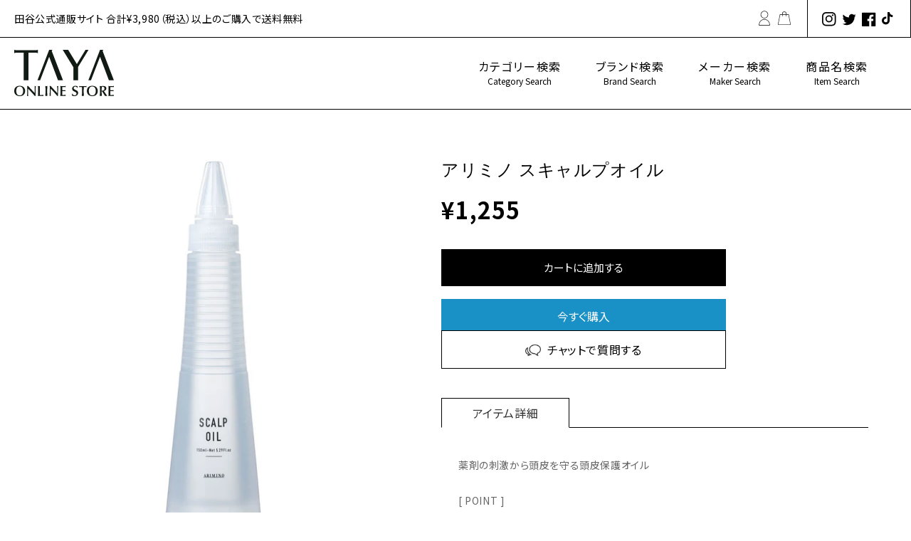

--- FILE ---
content_type: text/html; charset=utf-8
request_url: https://taya-onlinestore.com/products/20625
body_size: 46570
content:
<!doctype html>
<html class="no-js" lang="ja">
<head>
  <meta charset="utf-8">
  <meta http-equiv="X-UA-Compatible" content="IE=edge">
  <meta name="viewport" content="width=device-width,initial-scale=1">
  <meta name="theme-color" content="">
  <link rel="canonical" href="https://taya-onlinestore.com/products/20625">
  <link rel="preconnect" href="https://cdn.shopify.com" crossorigin>
  <meta name="google-site-verification" content="4Y-o0p-AsXlLSnAzaDqLQjlrmh4EtEAvM8H9AwecifU" /><link rel="preconnect" href="https://fonts.shopifycdn.com" crossorigin><title>
    アリミノ スキャルプオイル
 &ndash; TAYA ONLINE STORE</title>

  
  <meta name="description" content="薬剤の刺激から頭皮を守る頭皮保護オイル   [ POINT ] 肌への負担が少ない 浸透２段ブロック つけやすいリキッドタイプ">
  

  

<meta property="og:site_name" content="TAYA ONLINE STORE">
<meta property="og:url" content="https://taya-onlinestore.com/products/20625">
<meta property="og:title" content="アリミノ スキャルプオイル">
<meta property="og:type" content="product">
<meta property="og:description" content="薬剤の刺激から頭皮を守る頭皮保護オイル   [ POINT ] 肌への負担が少ない 浸透２段ブロック つけやすいリキッドタイプ"><meta property="og:image" content="http://taya-onlinestore.com/cdn/shop/products/4901275071855.jpg?v=1660143067">
  <meta property="og:image:secure_url" content="https://taya-onlinestore.com/cdn/shop/products/4901275071855.jpg?v=1660143067">
  <meta property="og:image:width" content="1000">
  <meta property="og:image:height" content="1000"><meta property="og:price:amount" content="1,255">
  <meta property="og:price:currency" content="JPY"><meta name="twitter:site" content="@taya_hairsalon/"><meta name="twitter:card" content="summary_large_image">
<meta name="twitter:title" content="アリミノ スキャルプオイル">
<meta name="twitter:description" content="薬剤の刺激から頭皮を守る頭皮保護オイル   [ POINT ] 肌への負担が少ない 浸透２段ブロック つけやすいリキッドタイプ">


  <script src="//taya-onlinestore.com/cdn/shop/t/3/assets/jquery-1.10.2.min.js?v=75515825488911456551657790503"></script>
  <script src="//taya-onlinestore.com/cdn/shop/t/3/assets/iscroll.min.js?v=139798798856125309911657790503"></script>
  <script src="//taya-onlinestore.com/cdn/shop/t/3/assets/drawer.js?v=183817329896163423761657790501"></script>
  <script src="//taya-onlinestore.com/cdn/shop/t/3/assets/global.js?v=24850326154503943211657790505" defer="defer"></script>
  <script src="//taya-onlinestore.com/cdn/shop/t/3/assets/slick.min.js?v=71779134894361685811657790503"></script>
  <script src="//taya-onlinestore.com/cdn/shop/t/3/assets/jquery.waypoints.min.js?v=4418641721935119181657790501"></script>
  <script src="//taya-onlinestore.com/cdn/shop/t/3/assets/remodal.min.js?v=151294147261215176101657790504"></script>

  
  <!-- 商品詳細にchanneltalkへの動線を追加 -->
  <script>
  (function() {
     var w = window;
     if (w.ChannelIO) {
       return (window.console.error || window.console.log || function(){})('ChannelIO script included twice.');
     }
     var ch = function() {
       ch.c(arguments);
     };
     ch.q = [];
     ch.c = function(args) {
       ch.q.push(args);
     };
     w.ChannelIO = ch;
     function l() {
       if (w.ChannelIOInitialized) {
         return;
       }
       w.ChannelIOInitialized = true;
       var s = document.createElement('script');
       s.type = 'text/javascript';
       s.async = true;
       s.src = 'https://cdn.channel.io/plugin/ch-plugin-web.js';
       s.charset = 'UTF-8';
       var x = document.getElementsByTagName('script')[0];
       x.parentNode.insertBefore(s, x);
     }
     if (document.readyState === 'complete') {
       l();
     } else if (window.attachEvent) {
       window.attachEvent('onload', l);
     } else {
       window.addEventListener('DOMContentLoaded', l, false);
       window.addEventListener('load', l, false);
     }
   })();
   ChannelIO('boot', {
     "pluginKey": "dd250ca5-2f9b-4f5e-8a69-bc27a72e8d76",
     "customLauncherSelector": ".js-channeltalk-open"
   });
   </script>
  

  <script>window.performance && window.performance.mark && window.performance.mark('shopify.content_for_header.start');</script><meta id="shopify-digital-wallet" name="shopify-digital-wallet" content="/65942749433/digital_wallets/dialog">
<link rel="alternate" type="application/json+oembed" href="https://taya-onlinestore.com/products/20625.oembed">
<script async="async" src="/checkouts/internal/preloads.js?locale=ja-JP"></script>
<script id="shopify-features" type="application/json">{"accessToken":"4637321e5a63b68fdb940c22aaad0f91","betas":["rich-media-storefront-analytics"],"domain":"taya-onlinestore.com","predictiveSearch":false,"shopId":65942749433,"locale":"ja"}</script>
<script>var Shopify = Shopify || {};
Shopify.shop = "taya-online-store.myshopify.com";
Shopify.locale = "ja";
Shopify.currency = {"active":"JPY","rate":"1.0"};
Shopify.country = "JP";
Shopify.theme = {"name":"taya-online-store\/main","id":134714294521,"schema_name":"Dawn","schema_version":"6.0.2","theme_store_id":null,"role":"main"};
Shopify.theme.handle = "null";
Shopify.theme.style = {"id":null,"handle":null};
Shopify.cdnHost = "taya-onlinestore.com/cdn";
Shopify.routes = Shopify.routes || {};
Shopify.routes.root = "/";</script>
<script type="module">!function(o){(o.Shopify=o.Shopify||{}).modules=!0}(window);</script>
<script>!function(o){function n(){var o=[];function n(){o.push(Array.prototype.slice.apply(arguments))}return n.q=o,n}var t=o.Shopify=o.Shopify||{};t.loadFeatures=n(),t.autoloadFeatures=n()}(window);</script>
<script id="shop-js-analytics" type="application/json">{"pageType":"product"}</script>
<script defer="defer" async type="module" src="//taya-onlinestore.com/cdn/shopifycloud/shop-js/modules/v2/client.init-shop-cart-sync_0MstufBG.ja.esm.js"></script>
<script defer="defer" async type="module" src="//taya-onlinestore.com/cdn/shopifycloud/shop-js/modules/v2/chunk.common_jll-23Z1.esm.js"></script>
<script defer="defer" async type="module" src="//taya-onlinestore.com/cdn/shopifycloud/shop-js/modules/v2/chunk.modal_HXih6-AF.esm.js"></script>
<script type="module">
  await import("//taya-onlinestore.com/cdn/shopifycloud/shop-js/modules/v2/client.init-shop-cart-sync_0MstufBG.ja.esm.js");
await import("//taya-onlinestore.com/cdn/shopifycloud/shop-js/modules/v2/chunk.common_jll-23Z1.esm.js");
await import("//taya-onlinestore.com/cdn/shopifycloud/shop-js/modules/v2/chunk.modal_HXih6-AF.esm.js");

  window.Shopify.SignInWithShop?.initShopCartSync?.({"fedCMEnabled":true,"windoidEnabled":true});

</script>
<script>(function() {
  var isLoaded = false;
  function asyncLoad() {
    if (isLoaded) return;
    isLoaded = true;
    var urls = ["https:\/\/subscription-script2-pr.firebaseapp.com\/script.js?shop=taya-online-store.myshopify.com","https:\/\/cax.channel.io\/shopify\/plugins\/dd250ca5-2f9b-4f5e-8a69-bc27a72e8d76.js?shop=taya-online-store.myshopify.com","https:\/\/documents-app.mixlogue.jp\/scripts\/ue87f9sf8e7rd.min.js?shop=taya-online-store.myshopify.com","https:\/\/static.klaviyo.com\/onsite\/js\/klaviyo.js?company_id=TpTtp6\u0026shop=taya-online-store.myshopify.com","https:\/\/static.klaviyo.com\/onsite\/js\/klaviyo.js?company_id=TpTtp6\u0026shop=taya-online-store.myshopify.com","https:\/\/static.klaviyo.com\/onsite\/js\/klaviyo.js?company_id=VQzWnR\u0026shop=taya-online-store.myshopify.com","https:\/\/static.klaviyo.com\/onsite\/js\/klaviyo.js?company_id=VQzWnR\u0026shop=taya-online-store.myshopify.com","\/\/backinstock.useamp.com\/widget\/63510_1767158726.js?category=bis\u0026v=6\u0026shop=taya-online-store.myshopify.com"];
    for (var i = 0; i < urls.length; i++) {
      var s = document.createElement('script');
      s.type = 'text/javascript';
      s.async = true;
      s.src = urls[i];
      var x = document.getElementsByTagName('script')[0];
      x.parentNode.insertBefore(s, x);
    }
  };
  if(window.attachEvent) {
    window.attachEvent('onload', asyncLoad);
  } else {
    window.addEventListener('load', asyncLoad, false);
  }
})();</script>
<script id="__st">var __st={"a":65942749433,"offset":32400,"reqid":"18a7e29b-f60d-4c76-a179-e521e29eb879-1769400507","pageurl":"taya-onlinestore.com\/products\/20625","u":"ae68ec645183","p":"product","rtyp":"product","rid":7708876112121};</script>
<script>window.ShopifyPaypalV4VisibilityTracking = true;</script>
<script id="captcha-bootstrap">!function(){'use strict';const t='contact',e='account',n='new_comment',o=[[t,t],['blogs',n],['comments',n],[t,'customer']],c=[[e,'customer_login'],[e,'guest_login'],[e,'recover_customer_password'],[e,'create_customer']],r=t=>t.map((([t,e])=>`form[action*='/${t}']:not([data-nocaptcha='true']) input[name='form_type'][value='${e}']`)).join(','),a=t=>()=>t?[...document.querySelectorAll(t)].map((t=>t.form)):[];function s(){const t=[...o],e=r(t);return a(e)}const i='password',u='form_key',d=['recaptcha-v3-token','g-recaptcha-response','h-captcha-response',i],f=()=>{try{return window.sessionStorage}catch{return}},m='__shopify_v',_=t=>t.elements[u];function p(t,e,n=!1){try{const o=window.sessionStorage,c=JSON.parse(o.getItem(e)),{data:r}=function(t){const{data:e,action:n}=t;return t[m]||n?{data:e,action:n}:{data:t,action:n}}(c);for(const[e,n]of Object.entries(r))t.elements[e]&&(t.elements[e].value=n);n&&o.removeItem(e)}catch(o){console.error('form repopulation failed',{error:o})}}const l='form_type',E='cptcha';function T(t){t.dataset[E]=!0}const w=window,h=w.document,L='Shopify',v='ce_forms',y='captcha';let A=!1;((t,e)=>{const n=(g='f06e6c50-85a8-45c8-87d0-21a2b65856fe',I='https://cdn.shopify.com/shopifycloud/storefront-forms-hcaptcha/ce_storefront_forms_captcha_hcaptcha.v1.5.2.iife.js',D={infoText:'hCaptchaによる保護',privacyText:'プライバシー',termsText:'利用規約'},(t,e,n)=>{const o=w[L][v],c=o.bindForm;if(c)return c(t,g,e,D).then(n);var r;o.q.push([[t,g,e,D],n]),r=I,A||(h.body.append(Object.assign(h.createElement('script'),{id:'captcha-provider',async:!0,src:r})),A=!0)});var g,I,D;w[L]=w[L]||{},w[L][v]=w[L][v]||{},w[L][v].q=[],w[L][y]=w[L][y]||{},w[L][y].protect=function(t,e){n(t,void 0,e),T(t)},Object.freeze(w[L][y]),function(t,e,n,w,h,L){const[v,y,A,g]=function(t,e,n){const i=e?o:[],u=t?c:[],d=[...i,...u],f=r(d),m=r(i),_=r(d.filter((([t,e])=>n.includes(e))));return[a(f),a(m),a(_),s()]}(w,h,L),I=t=>{const e=t.target;return e instanceof HTMLFormElement?e:e&&e.form},D=t=>v().includes(t);t.addEventListener('submit',(t=>{const e=I(t);if(!e)return;const n=D(e)&&!e.dataset.hcaptchaBound&&!e.dataset.recaptchaBound,o=_(e),c=g().includes(e)&&(!o||!o.value);(n||c)&&t.preventDefault(),c&&!n&&(function(t){try{if(!f())return;!function(t){const e=f();if(!e)return;const n=_(t);if(!n)return;const o=n.value;o&&e.removeItem(o)}(t);const e=Array.from(Array(32),(()=>Math.random().toString(36)[2])).join('');!function(t,e){_(t)||t.append(Object.assign(document.createElement('input'),{type:'hidden',name:u})),t.elements[u].value=e}(t,e),function(t,e){const n=f();if(!n)return;const o=[...t.querySelectorAll(`input[type='${i}']`)].map((({name:t})=>t)),c=[...d,...o],r={};for(const[a,s]of new FormData(t).entries())c.includes(a)||(r[a]=s);n.setItem(e,JSON.stringify({[m]:1,action:t.action,data:r}))}(t,e)}catch(e){console.error('failed to persist form',e)}}(e),e.submit())}));const S=(t,e)=>{t&&!t.dataset[E]&&(n(t,e.some((e=>e===t))),T(t))};for(const o of['focusin','change'])t.addEventListener(o,(t=>{const e=I(t);D(e)&&S(e,y())}));const B=e.get('form_key'),M=e.get(l),P=B&&M;t.addEventListener('DOMContentLoaded',(()=>{const t=y();if(P)for(const e of t)e.elements[l].value===M&&p(e,B);[...new Set([...A(),...v().filter((t=>'true'===t.dataset.shopifyCaptcha))])].forEach((e=>S(e,t)))}))}(h,new URLSearchParams(w.location.search),n,t,e,['guest_login'])})(!0,!0)}();</script>
<script integrity="sha256-4kQ18oKyAcykRKYeNunJcIwy7WH5gtpwJnB7kiuLZ1E=" data-source-attribution="shopify.loadfeatures" defer="defer" src="//taya-onlinestore.com/cdn/shopifycloud/storefront/assets/storefront/load_feature-a0a9edcb.js" crossorigin="anonymous"></script>
<script data-source-attribution="shopify.dynamic_checkout.dynamic.init">var Shopify=Shopify||{};Shopify.PaymentButton=Shopify.PaymentButton||{isStorefrontPortableWallets:!0,init:function(){window.Shopify.PaymentButton.init=function(){};var t=document.createElement("script");t.src="https://taya-onlinestore.com/cdn/shopifycloud/portable-wallets/latest/portable-wallets.ja.js",t.type="module",document.head.appendChild(t)}};
</script>
<script data-source-attribution="shopify.dynamic_checkout.buyer_consent">
  function portableWalletsHideBuyerConsent(e){var t=document.getElementById("shopify-buyer-consent"),n=document.getElementById("shopify-subscription-policy-button");t&&n&&(t.classList.add("hidden"),t.setAttribute("aria-hidden","true"),n.removeEventListener("click",e))}function portableWalletsShowBuyerConsent(e){var t=document.getElementById("shopify-buyer-consent"),n=document.getElementById("shopify-subscription-policy-button");t&&n&&(t.classList.remove("hidden"),t.removeAttribute("aria-hidden"),n.addEventListener("click",e))}window.Shopify?.PaymentButton&&(window.Shopify.PaymentButton.hideBuyerConsent=portableWalletsHideBuyerConsent,window.Shopify.PaymentButton.showBuyerConsent=portableWalletsShowBuyerConsent);
</script>
<script>
  function portableWalletsCleanup(e){e&&e.src&&console.error("Failed to load portable wallets script "+e.src);var t=document.querySelectorAll("shopify-accelerated-checkout .shopify-payment-button__skeleton, shopify-accelerated-checkout-cart .wallet-cart-button__skeleton"),e=document.getElementById("shopify-buyer-consent");for(let e=0;e<t.length;e++)t[e].remove();e&&e.remove()}function portableWalletsNotLoadedAsModule(e){e instanceof ErrorEvent&&"string"==typeof e.message&&e.message.includes("import.meta")&&"string"==typeof e.filename&&e.filename.includes("portable-wallets")&&(window.removeEventListener("error",portableWalletsNotLoadedAsModule),window.Shopify.PaymentButton.failedToLoad=e,"loading"===document.readyState?document.addEventListener("DOMContentLoaded",window.Shopify.PaymentButton.init):window.Shopify.PaymentButton.init())}window.addEventListener("error",portableWalletsNotLoadedAsModule);
</script>

<script type="module" src="https://taya-onlinestore.com/cdn/shopifycloud/portable-wallets/latest/portable-wallets.ja.js" onError="portableWalletsCleanup(this)" crossorigin="anonymous"></script>
<script nomodule>
  document.addEventListener("DOMContentLoaded", portableWalletsCleanup);
</script>

<link id="shopify-accelerated-checkout-styles" rel="stylesheet" media="screen" href="https://taya-onlinestore.com/cdn/shopifycloud/portable-wallets/latest/accelerated-checkout-backwards-compat.css" crossorigin="anonymous">
<style id="shopify-accelerated-checkout-cart">
        #shopify-buyer-consent {
  margin-top: 1em;
  display: inline-block;
  width: 100%;
}

#shopify-buyer-consent.hidden {
  display: none;
}

#shopify-subscription-policy-button {
  background: none;
  border: none;
  padding: 0;
  text-decoration: underline;
  font-size: inherit;
  cursor: pointer;
}

#shopify-subscription-policy-button::before {
  box-shadow: none;
}

      </style>
<script id="sections-script" data-sections="header,footer" defer="defer" src="//taya-onlinestore.com/cdn/shop/t/3/compiled_assets/scripts.js?v=4791"></script>
<script>window.performance && window.performance.mark && window.performance.mark('shopify.content_for_header.end');</script>


    <style data-shopify>
    @font-face {
  font-family: Assistant;
  font-weight: 400;
  font-style: normal;
  font-display: swap;
  src: url("//taya-onlinestore.com/cdn/fonts/assistant/assistant_n4.9120912a469cad1cc292572851508ca49d12e768.woff2") format("woff2"),
       url("//taya-onlinestore.com/cdn/fonts/assistant/assistant_n4.6e9875ce64e0fefcd3f4446b7ec9036b3ddd2985.woff") format("woff");
}

    @font-face {
  font-family: Assistant;
  font-weight: 700;
  font-style: normal;
  font-display: swap;
  src: url("//taya-onlinestore.com/cdn/fonts/assistant/assistant_n7.bf44452348ec8b8efa3aa3068825305886b1c83c.woff2") format("woff2"),
       url("//taya-onlinestore.com/cdn/fonts/assistant/assistant_n7.0c887fee83f6b3bda822f1150b912c72da0f7b64.woff") format("woff");
}

    
    
    @font-face {
  font-family: Assistant;
  font-weight: 400;
  font-style: normal;
  font-display: swap;
  src: url("//taya-onlinestore.com/cdn/fonts/assistant/assistant_n4.9120912a469cad1cc292572851508ca49d12e768.woff2") format("woff2"),
       url("//taya-onlinestore.com/cdn/fonts/assistant/assistant_n4.6e9875ce64e0fefcd3f4446b7ec9036b3ddd2985.woff") format("woff");
}


    :root {
      --font-body-family: Assistant, sans-serif;
      --font-body-style: normal;
      --font-body-weight: 400;
      --font-body-weight-bold: 700;

      --font-heading-family: Assistant, sans-serif;
      --font-heading-style: normal;
      --font-heading-weight: 400;

      --font-body-scale: 1.0;
      --font-heading-scale: 1.0;

      --color-base-text: 14, 81, 2;
      --color-shadow: 14, 81, 2;
      --color-base-background-1: 243, 239, 236;
      --color-base-background-2: 243, 239, 236;
      --color-base-solid-button-labels: 243, 239, 236;
      --color-base-outline-button-labels: 14, 81, 2;
      --color-base-accent-1: 14, 81, 2;
      --color-base-accent-2: 51, 79, 180;
      --payment-terms-background-color: #f3efec;

      --gradient-base-background-1: #f3efec;
      --gradient-base-background-2: #f3efec;
      --gradient-base-accent-1: #0e5102;
      --gradient-base-accent-2: #334fb4;

      --media-padding: px;
      --media-border-opacity: 0.05;
      --media-border-width: 1px;
      --media-radius: 0px;
      --media-shadow-opacity: 0.0;
      --media-shadow-horizontal-offset: 0px;
      --media-shadow-vertical-offset: 4px;
      --media-shadow-blur-radius: 5px;
      --media-shadow-visible: 0;

      --page-width: 120rem;
      --page-width-margin: 0rem;

      --card-image-padding: 0.0rem;
      --card-corner-radius: 0.0rem;
      --card-text-alignment: left;
      --card-border-width: 0.0rem;
      --card-border-opacity: 0.1;
      --card-shadow-opacity: 0.0;
      --card-shadow-visible: 0;
      --card-shadow-horizontal-offset: 0.0rem;
      --card-shadow-vertical-offset: 0.4rem;
      --card-shadow-blur-radius: 0.5rem;

      --badge-corner-radius: 4.0rem;

      --popup-border-width: 1px;
      --popup-border-opacity: 0.1;
      --popup-corner-radius: 0px;
      --popup-shadow-opacity: 0.0;
      --popup-shadow-horizontal-offset: 0px;
      --popup-shadow-vertical-offset: 4px;
      --popup-shadow-blur-radius: 5px;

      --drawer-border-width: 1px;
      --drawer-border-opacity: 0.1;
      --drawer-shadow-opacity: 0.0;
      --drawer-shadow-horizontal-offset: 0px;
      --drawer-shadow-vertical-offset: 4px;
      --drawer-shadow-blur-radius: 5px;

      --spacing-sections-desktop: 0px;
      --spacing-sections-mobile: 0px;

      --grid-desktop-vertical-spacing: 8px;
      --grid-desktop-horizontal-spacing: 8px;
      --grid-mobile-vertical-spacing: 4px;
      --grid-mobile-horizontal-spacing: 4px;

      --text-boxes-border-opacity: 0.1;
      --text-boxes-border-width: 0px;
      --text-boxes-radius: 0px;
      --text-boxes-shadow-opacity: 0.0;
      --text-boxes-shadow-visible: 0;
      --text-boxes-shadow-horizontal-offset: 0px;
      --text-boxes-shadow-vertical-offset: 4px;
      --text-boxes-shadow-blur-radius: 5px;

      --buttons-radius: 0px;
      --buttons-radius-outset: 0px;
      --buttons-border-width: 1px;
      --buttons-border-opacity: 1.0;
      --buttons-shadow-opacity: 0.0;
      --buttons-shadow-visible: 0;
      --buttons-shadow-horizontal-offset: 0px;
      --buttons-shadow-vertical-offset: 4px;
      --buttons-shadow-blur-radius: 5px;
      --buttons-border-offset: 0px;

      --inputs-radius: 0px;
      --inputs-border-width: 1px;
      --inputs-border-opacity: 0.55;
      --inputs-shadow-opacity: 0.0;
      --inputs-shadow-horizontal-offset: 0px;
      --inputs-margin-offset: 0px;
      --inputs-shadow-vertical-offset: 4px;
      --inputs-shadow-blur-radius: 5px;
      --inputs-radius-outset: 0px;

      --variant-pills-radius: 40px;
      --variant-pills-border-width: 1px;
      --variant-pills-border-opacity: 0.55;
      --variant-pills-shadow-opacity: 0.0;
      --variant-pills-shadow-horizontal-offset: 0px;
      --variant-pills-shadow-vertical-offset: 4px;
      --variant-pills-shadow-blur-radius: 5px;
    }

    *,
    *::before,
    *::after {
      box-sizing: inherit;
    }

    html {
      box-sizing: border-box;
      font-size: calc(var(--font-body-scale) * 62.5%);
      height: 100%;
    }

    body {
      display: grid;
      grid-template-rows: auto auto 1fr auto;
      grid-template-columns: 100%;
      min-height: 100%;
      margin: 0;
      font-size: 1.5rem;
      letter-spacing: 0.06rem;
      line-height: calc(1 + 0.8 / var(--font-body-scale));
      font-family: var(--font-body-family);
      font-style: var(--font-body-style);
      font-weight: var(--font-body-weight);
    }

    @media screen and (min-width: 750px) {
      body {
        font-size: 1.6rem;
      }
    }
    </style>

    

    

    

    <link href="//taya-onlinestore.com/cdn/shop/t/3/assets/drawer.min.css?v=116463166290567568781657790504" rel="stylesheet" type="text/css" media="all" />
    <link href="//taya-onlinestore.com/cdn/shop/t/3/assets/slick.css?v=98340474046176884051657790502" rel="stylesheet" type="text/css" media="all" />
    <link href="//taya-onlinestore.com/cdn/shop/t/3/assets/slick-theme.css?v=136915702087924789351658105642" rel="stylesheet" type="text/css" media="all" />
    <link href="//taya-onlinestore.com/cdn/shop/t/3/assets/remodal.css?v=176361062428746929211657790503" rel="stylesheet" type="text/css" media="all" />
    <link href="//taya-onlinestore.com/cdn/shop/t/3/assets/remodal-default-theme.css?v=102896069365449752701657790502" rel="stylesheet" type="text/css" media="all" />
    <link href="//taya-onlinestore.com/cdn/shop/t/3/assets/cbs-css-common.css?v=107333089351948859111725436758" rel="stylesheet" type="text/css" media="all" />
<link rel="preload" as="font" href="//taya-onlinestore.com/cdn/fonts/assistant/assistant_n4.9120912a469cad1cc292572851508ca49d12e768.woff2" type="font/woff2" crossorigin><link rel="preload" as="font" href="//taya-onlinestore.com/cdn/fonts/assistant/assistant_n4.9120912a469cad1cc292572851508ca49d12e768.woff2" type="font/woff2" crossorigin><link rel="stylesheet" href="//taya-onlinestore.com/cdn/shop/t/3/assets/component-predictive-search.css?v=165644661289088488651657790497" media="print" onload="this.media='all'"><script>document.documentElement.className = document.documentElement.className.replace('no-js', 'js');
    if (Shopify.designMode) {
      document.documentElement.classList.add('shopify-design-mode');
    }
    </script>

    <!-- Google Tag Manager -->
    <script>(function(w,d,s,l,i){w[l]=w[l]||[];w[l].push({'gtm.start':
    new Date().getTime(),event:'gtm.js'});var f=d.getElementsByTagName(s)[0],
    j=d.createElement(s),dl=l!='dataLayer'?'&l='+l:'';j.async=true;j.src=
    'https://www.googletagmanager.com/gtm.js?id='+i+dl;f.parentNode.insertBefore(j,f);
    })(window,document,'script','dataLayer','GTM-P5JMLJB');</script>
    <!-- End Google Tag Manager -->

  <!-- BEGIN app block: shopify://apps/helium-customer-fields/blocks/app-embed/bab58598-3e6a-4377-aaaa-97189b15f131 -->







































<script>
  if ('CF' in window) {
    window.CF.appEmbedEnabled = true;
  } else {
    window.CF = {
      appEmbedEnabled: true,
    };
  }

  window.CF.editAccountFormId = "";
  window.CF.registrationFormId = "xPtj3X";
</script>

<!-- BEGIN app snippet: patch-registration-links -->







































<script>
  function patchRegistrationLinks() {
    const PATCHABLE_LINKS_SELECTOR = 'a[href*="/account/register"]';

    const search = new URLSearchParams(window.location.search);
    const checkoutUrl = search.get('checkout_url');
    const returnUrl = search.get('return_url');

    const redirectUrl = checkoutUrl || returnUrl;
    if (!redirectUrl) return;

    const registrationLinks = Array.from(document.querySelectorAll(PATCHABLE_LINKS_SELECTOR));
    registrationLinks.forEach(link => {
      const url = new URL(link.href);

      url.searchParams.set('return_url', redirectUrl);

      link.href = url.href;
    });
  }

  if (['complete', 'interactive', 'loaded'].includes(document.readyState)) {
    patchRegistrationLinks();
  } else {
    document.addEventListener('DOMContentLoaded', () => patchRegistrationLinks());
  }
</script><!-- END app snippet -->
<!-- BEGIN app snippet: patch-login-grecaptcha-conflict -->







































<script>
  // Fixes a problem where both grecaptcha and hcaptcha response fields are included in the /account/login form submission
  // resulting in a 404 on the /challenge page.
  // This is caused by our triggerShopifyRecaptchaLoad function in initialize-forms.liquid.ejs
  // The fix itself just removes the unnecessary g-recaptcha-response input

  function patchLoginGrecaptchaConflict() {
    Array.from(document.querySelectorAll('form')).forEach(form => {
      form.addEventListener('submit', e => {
        const grecaptchaResponse = form.querySelector('[name="g-recaptcha-response"]');
        const hcaptchaResponse = form.querySelector('[name="h-captcha-response"]');

        if (grecaptchaResponse && hcaptchaResponse) {
          // Can't use both. Only keep hcaptcha response field.
          grecaptchaResponse.parentElement.removeChild(grecaptchaResponse);
        }
      })
    })
  }

  if (['complete', 'interactive', 'loaded'].includes(document.readyState)) {
    patchLoginGrecaptchaConflict();
  } else {
    document.addEventListener('DOMContentLoaded', () => patchLoginGrecaptchaConflict());
  }
</script><!-- END app snippet -->
<!-- BEGIN app snippet: embed-data -->





















































<script>
  window.CF.version = "5.2.1";
  window.CF.environment = 
  {
  
  "domain": "taya-online-store.myshopify.com",
  "baseApiUrl": "https:\/\/app.customerfields.com",
  "captchaSiteKey": "6LejrOsgAAAAALyW74_jxhF90amfmAI3kmbND1e7",
  "captchaEnabled": true,
  "proxyPath": "\/tools\/customr",
  "countries": [{"name":"Afghanistan","code":"AF"},{"name":"Åland Islands","code":"AX"},{"name":"Albania","code":"AL"},{"name":"Algeria","code":"DZ"},{"name":"Andorra","code":"AD"},{"name":"Angola","code":"AO"},{"name":"Anguilla","code":"AI"},{"name":"Antigua \u0026 Barbuda","code":"AG"},{"name":"Argentina","code":"AR","provinces":[{"name":"Buenos Aires Province","code":"B"},{"name":"Catamarca","code":"K"},{"name":"Chaco","code":"H"},{"name":"Chubut","code":"U"},{"name":"Buenos Aires (Autonomous City)","code":"C"},{"name":"Córdoba","code":"X"},{"name":"Corrientes","code":"W"},{"name":"Entre Ríos","code":"E"},{"name":"Formosa","code":"P"},{"name":"Jujuy","code":"Y"},{"name":"La Pampa","code":"L"},{"name":"La Rioja","code":"F"},{"name":"Mendoza","code":"M"},{"name":"Misiones","code":"N"},{"name":"Neuquén","code":"Q"},{"name":"Río Negro","code":"R"},{"name":"Salta","code":"A"},{"name":"San Juan","code":"J"},{"name":"San Luis","code":"D"},{"name":"Santa Cruz","code":"Z"},{"name":"Santa Fe","code":"S"},{"name":"Santiago del Estero","code":"G"},{"name":"Tierra del Fuego","code":"V"},{"name":"Tucumán","code":"T"}]},{"name":"Armenia","code":"AM"},{"name":"Aruba","code":"AW"},{"name":"Ascension Island","code":"AC"},{"name":"Australia","code":"AU","provinces":[{"name":"Australian Capital Territory","code":"ACT"},{"name":"New South Wales","code":"NSW"},{"name":"Northern Territory","code":"NT"},{"name":"Queensland","code":"QLD"},{"name":"South Australia","code":"SA"},{"name":"Tasmania","code":"TAS"},{"name":"Victoria","code":"VIC"},{"name":"Western Australia","code":"WA"}]},{"name":"Austria","code":"AT"},{"name":"Azerbaijan","code":"AZ"},{"name":"Bahamas","code":"BS"},{"name":"Bahrain","code":"BH"},{"name":"Bangladesh","code":"BD"},{"name":"Barbados","code":"BB"},{"name":"Belarus","code":"BY"},{"name":"Belgium","code":"BE"},{"name":"Belize","code":"BZ"},{"name":"Benin","code":"BJ"},{"name":"Bermuda","code":"BM"},{"name":"Bhutan","code":"BT"},{"name":"Bolivia","code":"BO"},{"name":"Bosnia \u0026 Herzegovina","code":"BA"},{"name":"Botswana","code":"BW"},{"name":"Brazil","code":"BR","provinces":[{"name":"Acre","code":"AC"},{"name":"Alagoas","code":"AL"},{"name":"Amapá","code":"AP"},{"name":"Amazonas","code":"AM"},{"name":"Bahia","code":"BA"},{"name":"Ceará","code":"CE"},{"name":"Federal District","code":"DF"},{"name":"Espírito Santo","code":"ES"},{"name":"Goiás","code":"GO"},{"name":"Maranhão","code":"MA"},{"name":"Mato Grosso","code":"MT"},{"name":"Mato Grosso do Sul","code":"MS"},{"name":"Minas Gerais","code":"MG"},{"name":"Pará","code":"PA"},{"name":"Paraíba","code":"PB"},{"name":"Paraná","code":"PR"},{"name":"Pernambuco","code":"PE"},{"name":"Piauí","code":"PI"},{"name":"Rio Grande do Norte","code":"RN"},{"name":"Rio Grande do Sul","code":"RS"},{"name":"Rio de Janeiro","code":"RJ"},{"name":"Rondônia","code":"RO"},{"name":"Roraima","code":"RR"},{"name":"Santa Catarina","code":"SC"},{"name":"São Paulo","code":"SP"},{"name":"Sergipe","code":"SE"},{"name":"Tocantins","code":"TO"}]},{"name":"British Indian Ocean Territory","code":"IO"},{"name":"British Virgin Islands","code":"VG"},{"name":"Brunei","code":"BN"},{"name":"Bulgaria","code":"BG"},{"name":"Burkina Faso","code":"BF"},{"name":"Burundi","code":"BI"},{"name":"Cambodia","code":"KH"},{"name":"Cameroon","code":"CM"},{"name":"Canada","code":"CA","provinces":[{"name":"Alberta","code":"AB"},{"name":"British Columbia","code":"BC"},{"name":"Manitoba","code":"MB"},{"name":"New Brunswick","code":"NB"},{"name":"Newfoundland and Labrador","code":"NL"},{"name":"Northwest Territories","code":"NT"},{"name":"Nova Scotia","code":"NS"},{"name":"Nunavut","code":"NU"},{"name":"Ontario","code":"ON"},{"name":"Prince Edward Island","code":"PE"},{"name":"Quebec","code":"QC"},{"name":"Saskatchewan","code":"SK"},{"name":"Yukon","code":"YT"}]},{"name":"Cape Verde","code":"CV"},{"name":"Caribbean Netherlands","code":"BQ"},{"name":"Cayman Islands","code":"KY"},{"name":"Central African Republic","code":"CF"},{"name":"Chad","code":"TD"},{"name":"Chile","code":"CL","provinces":[{"name":"Arica y Parinacota","code":"AP"},{"name":"Tarapacá","code":"TA"},{"name":"Antofagasta","code":"AN"},{"name":"Atacama","code":"AT"},{"name":"Coquimbo","code":"CO"},{"name":"Valparaíso","code":"VS"},{"name":"Santiago Metropolitan","code":"RM"},{"name":"Libertador General Bernardo O’Higgins","code":"LI"},{"name":"Maule","code":"ML"},{"name":"Ñuble","code":"NB"},{"name":"Bío Bío","code":"BI"},{"name":"Araucanía","code":"AR"},{"name":"Los Ríos","code":"LR"},{"name":"Los Lagos","code":"LL"},{"name":"Aysén","code":"AI"},{"name":"Magallanes Region","code":"MA"}]},{"name":"China","code":"CN","provinces":[{"name":"Anhui","code":"AH"},{"name":"Beijing","code":"BJ"},{"name":"Chongqing","code":"CQ"},{"name":"Fujian","code":"FJ"},{"name":"Gansu","code":"GS"},{"name":"Guangdong","code":"GD"},{"name":"Guangxi","code":"GX"},{"name":"Guizhou","code":"GZ"},{"name":"Hainan","code":"HI"},{"name":"Hebei","code":"HE"},{"name":"Heilongjiang","code":"HL"},{"name":"Henan","code":"HA"},{"name":"Hubei","code":"HB"},{"name":"Hunan","code":"HN"},{"name":"Inner Mongolia","code":"NM"},{"name":"Jiangsu","code":"JS"},{"name":"Jiangxi","code":"JX"},{"name":"Jilin","code":"JL"},{"name":"Liaoning","code":"LN"},{"name":"Ningxia","code":"NX"},{"name":"Qinghai","code":"QH"},{"name":"Shaanxi","code":"SN"},{"name":"Shandong","code":"SD"},{"name":"Shanghai","code":"SH"},{"name":"Shanxi","code":"SX"},{"name":"Sichuan","code":"SC"},{"name":"Tianjin","code":"TJ"},{"name":"Xinjiang","code":"XJ"},{"name":"Tibet","code":"YZ"},{"name":"Yunnan","code":"YN"},{"name":"Zhejiang","code":"ZJ"}]},{"name":"Christmas Island","code":"CX"},{"name":"Cocos (Keeling) Islands","code":"CC"},{"name":"Colombia","code":"CO","provinces":[{"name":"Capital District","code":"DC"},{"name":"Amazonas","code":"AMA"},{"name":"Antioquia","code":"ANT"},{"name":"Arauca","code":"ARA"},{"name":"Atlántico","code":"ATL"},{"name":"Bolívar","code":"BOL"},{"name":"Boyacá","code":"BOY"},{"name":"Caldas","code":"CAL"},{"name":"Caquetá","code":"CAQ"},{"name":"Casanare","code":"CAS"},{"name":"Cauca","code":"CAU"},{"name":"Cesar","code":"CES"},{"name":"Chocó","code":"CHO"},{"name":"Córdoba","code":"COR"},{"name":"Cundinamarca","code":"CUN"},{"name":"Guainía","code":"GUA"},{"name":"Guaviare","code":"GUV"},{"name":"Huila","code":"HUI"},{"name":"La Guajira","code":"LAG"},{"name":"Magdalena","code":"MAG"},{"name":"Meta","code":"MET"},{"name":"Nariño","code":"NAR"},{"name":"Norte de Santander","code":"NSA"},{"name":"Putumayo","code":"PUT"},{"name":"Quindío","code":"QUI"},{"name":"Risaralda","code":"RIS"},{"name":"San Andrés \u0026 Providencia","code":"SAP"},{"name":"Santander","code":"SAN"},{"name":"Sucre","code":"SUC"},{"name":"Tolima","code":"TOL"},{"name":"Valle del Cauca","code":"VAC"},{"name":"Vaupés","code":"VAU"},{"name":"Vichada","code":"VID"}]},{"name":"Comoros","code":"KM"},{"name":"Congo - Brazzaville","code":"CG"},{"name":"Congo - Kinshasa","code":"CD"},{"name":"Cook Islands","code":"CK"},{"name":"Costa Rica","code":"CR","provinces":[{"name":"Alajuela","code":"CR-A"},{"name":"Cartago","code":"CR-C"},{"name":"Guanacaste","code":"CR-G"},{"name":"Heredia","code":"CR-H"},{"name":"Limón","code":"CR-L"},{"name":"Puntarenas","code":"CR-P"},{"name":"San José","code":"CR-SJ"}]},{"name":"Croatia","code":"HR"},{"name":"Curaçao","code":"CW"},{"name":"Cyprus","code":"CY"},{"name":"Czechia","code":"CZ"},{"name":"Côte d’Ivoire","code":"CI"},{"name":"Denmark","code":"DK"},{"name":"Djibouti","code":"DJ"},{"name":"Dominica","code":"DM"},{"name":"Dominican Republic","code":"DO"},{"name":"Ecuador","code":"EC"},{"name":"Egypt","code":"EG","provinces":[{"name":"6th of October","code":"SU"},{"name":"Al Sharqia","code":"SHR"},{"name":"Alexandria","code":"ALX"},{"name":"Aswan","code":"ASN"},{"name":"Asyut","code":"AST"},{"name":"Beheira","code":"BH"},{"name":"Beni Suef","code":"BNS"},{"name":"Cairo","code":"C"},{"name":"Dakahlia","code":"DK"},{"name":"Damietta","code":"DT"},{"name":"Faiyum","code":"FYM"},{"name":"Gharbia","code":"GH"},{"name":"Giza","code":"GZ"},{"name":"Helwan","code":"HU"},{"name":"Ismailia","code":"IS"},{"name":"Kafr el-Sheikh","code":"KFS"},{"name":"Luxor","code":"LX"},{"name":"Matrouh","code":"MT"},{"name":"Minya","code":"MN"},{"name":"Monufia","code":"MNF"},{"name":"New Valley","code":"WAD"},{"name":"North Sinai","code":"SIN"},{"name":"Port Said","code":"PTS"},{"name":"Qalyubia","code":"KB"},{"name":"Qena","code":"KN"},{"name":"Red Sea","code":"BA"},{"name":"Sohag","code":"SHG"},{"name":"South Sinai","code":"JS"},{"name":"Suez","code":"SUZ"}]},{"name":"El Salvador","code":"SV","provinces":[{"name":"Ahuachapán","code":"SV-AH"},{"name":"Cabañas","code":"SV-CA"},{"name":"Chalatenango","code":"SV-CH"},{"name":"Cuscatlán","code":"SV-CU"},{"name":"La Libertad","code":"SV-LI"},{"name":"La Paz","code":"SV-PA"},{"name":"La Unión","code":"SV-UN"},{"name":"Morazán","code":"SV-MO"},{"name":"San Miguel","code":"SV-SM"},{"name":"San Salvador","code":"SV-SS"},{"name":"San Vicente","code":"SV-SV"},{"name":"Santa Ana","code":"SV-SA"},{"name":"Sonsonate","code":"SV-SO"},{"name":"Usulután","code":"SV-US"}]},{"name":"Equatorial Guinea","code":"GQ"},{"name":"Eritrea","code":"ER"},{"name":"Estonia","code":"EE"},{"name":"Eswatini","code":"SZ"},{"name":"Ethiopia","code":"ET"},{"name":"Falkland Islands","code":"FK"},{"name":"Faroe Islands","code":"FO"},{"name":"Fiji","code":"FJ"},{"name":"Finland","code":"FI"},{"name":"France","code":"FR"},{"name":"French Guiana","code":"GF"},{"name":"French Polynesia","code":"PF"},{"name":"French Southern Territories","code":"TF"},{"name":"Gabon","code":"GA"},{"name":"Gambia","code":"GM"},{"name":"Georgia","code":"GE"},{"name":"Germany","code":"DE"},{"name":"Ghana","code":"GH"},{"name":"Gibraltar","code":"GI"},{"name":"Greece","code":"GR"},{"name":"Greenland","code":"GL"},{"name":"Grenada","code":"GD"},{"name":"Guadeloupe","code":"GP"},{"name":"Guatemala","code":"GT","provinces":[{"name":"Alta Verapaz","code":"AVE"},{"name":"Baja Verapaz","code":"BVE"},{"name":"Chimaltenango","code":"CMT"},{"name":"Chiquimula","code":"CQM"},{"name":"El Progreso","code":"EPR"},{"name":"Escuintla","code":"ESC"},{"name":"Guatemala","code":"GUA"},{"name":"Huehuetenango","code":"HUE"},{"name":"Izabal","code":"IZA"},{"name":"Jalapa","code":"JAL"},{"name":"Jutiapa","code":"JUT"},{"name":"Petén","code":"PET"},{"name":"Quetzaltenango","code":"QUE"},{"name":"Quiché","code":"QUI"},{"name":"Retalhuleu","code":"RET"},{"name":"Sacatepéquez","code":"SAC"},{"name":"San Marcos","code":"SMA"},{"name":"Santa Rosa","code":"SRO"},{"name":"Sololá","code":"SOL"},{"name":"Suchitepéquez","code":"SUC"},{"name":"Totonicapán","code":"TOT"},{"name":"Zacapa","code":"ZAC"}]},{"name":"Guernsey","code":"GG"},{"name":"Guinea","code":"GN"},{"name":"Guinea-Bissau","code":"GW"},{"name":"Guyana","code":"GY"},{"name":"Haiti","code":"HT"},{"name":"Honduras","code":"HN"},{"name":"Hong Kong SAR","code":"HK","provinces":[{"name":"Hong Kong Island","code":"HK"},{"name":"Kowloon","code":"KL"},{"name":"New Territories","code":"NT"}]},{"name":"Hungary","code":"HU"},{"name":"Iceland","code":"IS"},{"name":"India","code":"IN","provinces":[{"name":"Andaman and Nicobar Islands","code":"AN"},{"name":"Andhra Pradesh","code":"AP"},{"name":"Arunachal Pradesh","code":"AR"},{"name":"Assam","code":"AS"},{"name":"Bihar","code":"BR"},{"name":"Chandigarh","code":"CH"},{"name":"Chhattisgarh","code":"CG"},{"name":"Dadra and Nagar Haveli","code":"DN"},{"name":"Daman and Diu","code":"DD"},{"name":"Delhi","code":"DL"},{"name":"Goa","code":"GA"},{"name":"Gujarat","code":"GJ"},{"name":"Haryana","code":"HR"},{"name":"Himachal Pradesh","code":"HP"},{"name":"Jammu and Kashmir","code":"JK"},{"name":"Jharkhand","code":"JH"},{"name":"Karnataka","code":"KA"},{"name":"Kerala","code":"KL"},{"name":"Ladakh","code":"LA"},{"name":"Lakshadweep","code":"LD"},{"name":"Madhya Pradesh","code":"MP"},{"name":"Maharashtra","code":"MH"},{"name":"Manipur","code":"MN"},{"name":"Meghalaya","code":"ML"},{"name":"Mizoram","code":"MZ"},{"name":"Nagaland","code":"NL"},{"name":"Odisha","code":"OR"},{"name":"Puducherry","code":"PY"},{"name":"Punjab","code":"PB"},{"name":"Rajasthan","code":"RJ"},{"name":"Sikkim","code":"SK"},{"name":"Tamil Nadu","code":"TN"},{"name":"Telangana","code":"TS"},{"name":"Tripura","code":"TR"},{"name":"Uttar Pradesh","code":"UP"},{"name":"Uttarakhand","code":"UK"},{"name":"West Bengal","code":"WB"}]},{"name":"Indonesia","code":"ID","provinces":[{"name":"Aceh","code":"AC"},{"name":"Bali","code":"BA"},{"name":"Bangka–Belitung Islands","code":"BB"},{"name":"Banten","code":"BT"},{"name":"Bengkulu","code":"BE"},{"name":"Gorontalo","code":"GO"},{"name":"Jakarta","code":"JK"},{"name":"Jambi","code":"JA"},{"name":"West Java","code":"JB"},{"name":"Central Java","code":"JT"},{"name":"East Java","code":"JI"},{"name":"West Kalimantan","code":"KB"},{"name":"South Kalimantan","code":"KS"},{"name":"Central Kalimantan","code":"KT"},{"name":"East Kalimantan","code":"KI"},{"name":"North Kalimantan","code":"KU"},{"name":"Riau Islands","code":"KR"},{"name":"Lampung","code":"LA"},{"name":"Maluku","code":"MA"},{"name":"North Maluku","code":"MU"},{"name":"North Sumatra","code":"SU"},{"name":"West Nusa Tenggara","code":"NB"},{"name":"East Nusa Tenggara","code":"NT"},{"name":"Papua","code":"PA"},{"name":"West Papua","code":"PB"},{"name":"Riau","code":"RI"},{"name":"South Sumatra","code":"SS"},{"name":"West Sulawesi","code":"SR"},{"name":"South Sulawesi","code":"SN"},{"name":"Central Sulawesi","code":"ST"},{"name":"Southeast Sulawesi","code":"SG"},{"name":"North Sulawesi","code":"SA"},{"name":"West Sumatra","code":"SB"},{"name":"Yogyakarta","code":"YO"}]},{"name":"Iraq","code":"IQ"},{"name":"Ireland","code":"IE","provinces":[{"name":"Carlow","code":"CW"},{"name":"Cavan","code":"CN"},{"name":"Clare","code":"CE"},{"name":"Cork","code":"CO"},{"name":"Donegal","code":"DL"},{"name":"Dublin","code":"D"},{"name":"Galway","code":"G"},{"name":"Kerry","code":"KY"},{"name":"Kildare","code":"KE"},{"name":"Kilkenny","code":"KK"},{"name":"Laois","code":"LS"},{"name":"Leitrim","code":"LM"},{"name":"Limerick","code":"LK"},{"name":"Longford","code":"LD"},{"name":"Louth","code":"LH"},{"name":"Mayo","code":"MO"},{"name":"Meath","code":"MH"},{"name":"Monaghan","code":"MN"},{"name":"Offaly","code":"OY"},{"name":"Roscommon","code":"RN"},{"name":"Sligo","code":"SO"},{"name":"Tipperary","code":"TA"},{"name":"Waterford","code":"WD"},{"name":"Westmeath","code":"WH"},{"name":"Wexford","code":"WX"},{"name":"Wicklow","code":"WW"}]},{"name":"Isle of Man","code":"IM"},{"name":"Israel","code":"IL"},{"name":"Italy","code":"IT","provinces":[{"name":"Agrigento","code":"AG"},{"name":"Alessandria","code":"AL"},{"name":"Ancona","code":"AN"},{"name":"Aosta Valley","code":"AO"},{"name":"Arezzo","code":"AR"},{"name":"Ascoli Piceno","code":"AP"},{"name":"Asti","code":"AT"},{"name":"Avellino","code":"AV"},{"name":"Bari","code":"BA"},{"name":"Barletta-Andria-Trani","code":"BT"},{"name":"Belluno","code":"BL"},{"name":"Benevento","code":"BN"},{"name":"Bergamo","code":"BG"},{"name":"Biella","code":"BI"},{"name":"Bologna","code":"BO"},{"name":"South Tyrol","code":"BZ"},{"name":"Brescia","code":"BS"},{"name":"Brindisi","code":"BR"},{"name":"Cagliari","code":"CA"},{"name":"Caltanissetta","code":"CL"},{"name":"Campobasso","code":"CB"},{"name":"Carbonia-Iglesias","code":"CI"},{"name":"Caserta","code":"CE"},{"name":"Catania","code":"CT"},{"name":"Catanzaro","code":"CZ"},{"name":"Chieti","code":"CH"},{"name":"Como","code":"CO"},{"name":"Cosenza","code":"CS"},{"name":"Cremona","code":"CR"},{"name":"Crotone","code":"KR"},{"name":"Cuneo","code":"CN"},{"name":"Enna","code":"EN"},{"name":"Fermo","code":"FM"},{"name":"Ferrara","code":"FE"},{"name":"Florence","code":"FI"},{"name":"Foggia","code":"FG"},{"name":"Forlì-Cesena","code":"FC"},{"name":"Frosinone","code":"FR"},{"name":"Genoa","code":"GE"},{"name":"Gorizia","code":"GO"},{"name":"Grosseto","code":"GR"},{"name":"Imperia","code":"IM"},{"name":"Isernia","code":"IS"},{"name":"L’Aquila","code":"AQ"},{"name":"La Spezia","code":"SP"},{"name":"Latina","code":"LT"},{"name":"Lecce","code":"LE"},{"name":"Lecco","code":"LC"},{"name":"Livorno","code":"LI"},{"name":"Lodi","code":"LO"},{"name":"Lucca","code":"LU"},{"name":"Macerata","code":"MC"},{"name":"Mantua","code":"MN"},{"name":"Massa and Carrara","code":"MS"},{"name":"Matera","code":"MT"},{"name":"Medio Campidano","code":"VS"},{"name":"Messina","code":"ME"},{"name":"Milan","code":"MI"},{"name":"Modena","code":"MO"},{"name":"Monza and Brianza","code":"MB"},{"name":"Naples","code":"NA"},{"name":"Novara","code":"NO"},{"name":"Nuoro","code":"NU"},{"name":"Ogliastra","code":"OG"},{"name":"Olbia-Tempio","code":"OT"},{"name":"Oristano","code":"OR"},{"name":"Padua","code":"PD"},{"name":"Palermo","code":"PA"},{"name":"Parma","code":"PR"},{"name":"Pavia","code":"PV"},{"name":"Perugia","code":"PG"},{"name":"Pesaro and Urbino","code":"PU"},{"name":"Pescara","code":"PE"},{"name":"Piacenza","code":"PC"},{"name":"Pisa","code":"PI"},{"name":"Pistoia","code":"PT"},{"name":"Pordenone","code":"PN"},{"name":"Potenza","code":"PZ"},{"name":"Prato","code":"PO"},{"name":"Ragusa","code":"RG"},{"name":"Ravenna","code":"RA"},{"name":"Reggio Calabria","code":"RC"},{"name":"Reggio Emilia","code":"RE"},{"name":"Rieti","code":"RI"},{"name":"Rimini","code":"RN"},{"name":"Rome","code":"RM"},{"name":"Rovigo","code":"RO"},{"name":"Salerno","code":"SA"},{"name":"Sassari","code":"SS"},{"name":"Savona","code":"SV"},{"name":"Siena","code":"SI"},{"name":"Syracuse","code":"SR"},{"name":"Sondrio","code":"SO"},{"name":"Taranto","code":"TA"},{"name":"Teramo","code":"TE"},{"name":"Terni","code":"TR"},{"name":"Turin","code":"TO"},{"name":"Trapani","code":"TP"},{"name":"Trentino","code":"TN"},{"name":"Treviso","code":"TV"},{"name":"Trieste","code":"TS"},{"name":"Udine","code":"UD"},{"name":"Varese","code":"VA"},{"name":"Venice","code":"VE"},{"name":"Verbano-Cusio-Ossola","code":"VB"},{"name":"Vercelli","code":"VC"},{"name":"Verona","code":"VR"},{"name":"Vibo Valentia","code":"VV"},{"name":"Vicenza","code":"VI"},{"name":"Viterbo","code":"VT"}]},{"name":"Jamaica","code":"JM"},{"name":"Japan","code":"JP","provinces":[{"name":"Hokkaido","code":"JP-01"},{"name":"Aomori","code":"JP-02"},{"name":"Iwate","code":"JP-03"},{"name":"Miyagi","code":"JP-04"},{"name":"Akita","code":"JP-05"},{"name":"Yamagata","code":"JP-06"},{"name":"Fukushima","code":"JP-07"},{"name":"Ibaraki","code":"JP-08"},{"name":"Tochigi","code":"JP-09"},{"name":"Gunma","code":"JP-10"},{"name":"Saitama","code":"JP-11"},{"name":"Chiba","code":"JP-12"},{"name":"Tokyo","code":"JP-13"},{"name":"Kanagawa","code":"JP-14"},{"name":"Niigata","code":"JP-15"},{"name":"Toyama","code":"JP-16"},{"name":"Ishikawa","code":"JP-17"},{"name":"Fukui","code":"JP-18"},{"name":"Yamanashi","code":"JP-19"},{"name":"Nagano","code":"JP-20"},{"name":"Gifu","code":"JP-21"},{"name":"Shizuoka","code":"JP-22"},{"name":"Aichi","code":"JP-23"},{"name":"Mie","code":"JP-24"},{"name":"Shiga","code":"JP-25"},{"name":"Kyoto","code":"JP-26"},{"name":"Osaka","code":"JP-27"},{"name":"Hyogo","code":"JP-28"},{"name":"Nara","code":"JP-29"},{"name":"Wakayama","code":"JP-30"},{"name":"Tottori","code":"JP-31"},{"name":"Shimane","code":"JP-32"},{"name":"Okayama","code":"JP-33"},{"name":"Hiroshima","code":"JP-34"},{"name":"Yamaguchi","code":"JP-35"},{"name":"Tokushima","code":"JP-36"},{"name":"Kagawa","code":"JP-37"},{"name":"Ehime","code":"JP-38"},{"name":"Kochi","code":"JP-39"},{"name":"Fukuoka","code":"JP-40"},{"name":"Saga","code":"JP-41"},{"name":"Nagasaki","code":"JP-42"},{"name":"Kumamoto","code":"JP-43"},{"name":"Oita","code":"JP-44"},{"name":"Miyazaki","code":"JP-45"},{"name":"Kagoshima","code":"JP-46"},{"name":"Okinawa","code":"JP-47"}]},{"name":"Jersey","code":"JE"},{"name":"Jordan","code":"JO"},{"name":"Kazakhstan","code":"KZ"},{"name":"Kenya","code":"KE"},{"name":"Kiribati","code":"KI"},{"name":"Kosovo","code":"XK"},{"name":"Kuwait","code":"KW","provinces":[{"name":"Al Ahmadi","code":"KW-AH"},{"name":"Al Asimah","code":"KW-KU"},{"name":"Al Farwaniyah","code":"KW-FA"},{"name":"Al Jahra","code":"KW-JA"},{"name":"Hawalli","code":"KW-HA"},{"name":"Mubarak Al-Kabeer","code":"KW-MU"}]},{"name":"Kyrgyzstan","code":"KG"},{"name":"Laos","code":"LA"},{"name":"Latvia","code":"LV"},{"name":"Lebanon","code":"LB"},{"name":"Lesotho","code":"LS"},{"name":"Liberia","code":"LR"},{"name":"Libya","code":"LY"},{"name":"Liechtenstein","code":"LI"},{"name":"Lithuania","code":"LT"},{"name":"Luxembourg","code":"LU"},{"name":"Macao SAR","code":"MO"},{"name":"Madagascar","code":"MG"},{"name":"Malawi","code":"MW"},{"name":"Malaysia","code":"MY","provinces":[{"name":"Johor","code":"JHR"},{"name":"Kedah","code":"KDH"},{"name":"Kelantan","code":"KTN"},{"name":"Kuala Lumpur","code":"KUL"},{"name":"Labuan","code":"LBN"},{"name":"Malacca","code":"MLK"},{"name":"Negeri Sembilan","code":"NSN"},{"name":"Pahang","code":"PHG"},{"name":"Penang","code":"PNG"},{"name":"Perak","code":"PRK"},{"name":"Perlis","code":"PLS"},{"name":"Putrajaya","code":"PJY"},{"name":"Sabah","code":"SBH"},{"name":"Sarawak","code":"SWK"},{"name":"Selangor","code":"SGR"},{"name":"Terengganu","code":"TRG"}]},{"name":"Maldives","code":"MV"},{"name":"Mali","code":"ML"},{"name":"Malta","code":"MT"},{"name":"Martinique","code":"MQ"},{"name":"Mauritania","code":"MR"},{"name":"Mauritius","code":"MU"},{"name":"Mayotte","code":"YT"},{"name":"Mexico","code":"MX","provinces":[{"name":"Aguascalientes","code":"AGS"},{"name":"Baja California","code":"BC"},{"name":"Baja California Sur","code":"BCS"},{"name":"Campeche","code":"CAMP"},{"name":"Chiapas","code":"CHIS"},{"name":"Chihuahua","code":"CHIH"},{"name":"Ciudad de Mexico","code":"DF"},{"name":"Coahuila","code":"COAH"},{"name":"Colima","code":"COL"},{"name":"Durango","code":"DGO"},{"name":"Guanajuato","code":"GTO"},{"name":"Guerrero","code":"GRO"},{"name":"Hidalgo","code":"HGO"},{"name":"Jalisco","code":"JAL"},{"name":"Mexico State","code":"MEX"},{"name":"Michoacán","code":"MICH"},{"name":"Morelos","code":"MOR"},{"name":"Nayarit","code":"NAY"},{"name":"Nuevo León","code":"NL"},{"name":"Oaxaca","code":"OAX"},{"name":"Puebla","code":"PUE"},{"name":"Querétaro","code":"QRO"},{"name":"Quintana Roo","code":"Q ROO"},{"name":"San Luis Potosí","code":"SLP"},{"name":"Sinaloa","code":"SIN"},{"name":"Sonora","code":"SON"},{"name":"Tabasco","code":"TAB"},{"name":"Tamaulipas","code":"TAMPS"},{"name":"Tlaxcala","code":"TLAX"},{"name":"Veracruz","code":"VER"},{"name":"Yucatán","code":"YUC"},{"name":"Zacatecas","code":"ZAC"}]},{"name":"Moldova","code":"MD"},{"name":"Monaco","code":"MC"},{"name":"Mongolia","code":"MN"},{"name":"Montenegro","code":"ME"},{"name":"Montserrat","code":"MS"},{"name":"Morocco","code":"MA"},{"name":"Mozambique","code":"MZ"},{"name":"Myanmar (Burma)","code":"MM"},{"name":"Namibia","code":"NA"},{"name":"Nauru","code":"NR"},{"name":"Nepal","code":"NP"},{"name":"Netherlands","code":"NL"},{"name":"New Caledonia","code":"NC"},{"name":"New Zealand","code":"NZ","provinces":[{"name":"Auckland","code":"AUK"},{"name":"Bay of Plenty","code":"BOP"},{"name":"Canterbury","code":"CAN"},{"name":"Chatham Islands","code":"CIT"},{"name":"Gisborne","code":"GIS"},{"name":"Hawke’s Bay","code":"HKB"},{"name":"Manawatū-Whanganui","code":"MWT"},{"name":"Marlborough","code":"MBH"},{"name":"Nelson","code":"NSN"},{"name":"Northland","code":"NTL"},{"name":"Otago","code":"OTA"},{"name":"Southland","code":"STL"},{"name":"Taranaki","code":"TKI"},{"name":"Tasman","code":"TAS"},{"name":"Waikato","code":"WKO"},{"name":"Wellington","code":"WGN"},{"name":"West Coast","code":"WTC"}]},{"name":"Nicaragua","code":"NI"},{"name":"Niger","code":"NE"},{"name":"Nigeria","code":"NG","provinces":[{"name":"Abia","code":"AB"},{"name":"Federal Capital Territory","code":"FC"},{"name":"Adamawa","code":"AD"},{"name":"Akwa Ibom","code":"AK"},{"name":"Anambra","code":"AN"},{"name":"Bauchi","code":"BA"},{"name":"Bayelsa","code":"BY"},{"name":"Benue","code":"BE"},{"name":"Borno","code":"BO"},{"name":"Cross River","code":"CR"},{"name":"Delta","code":"DE"},{"name":"Ebonyi","code":"EB"},{"name":"Edo","code":"ED"},{"name":"Ekiti","code":"EK"},{"name":"Enugu","code":"EN"},{"name":"Gombe","code":"GO"},{"name":"Imo","code":"IM"},{"name":"Jigawa","code":"JI"},{"name":"Kaduna","code":"KD"},{"name":"Kano","code":"KN"},{"name":"Katsina","code":"KT"},{"name":"Kebbi","code":"KE"},{"name":"Kogi","code":"KO"},{"name":"Kwara","code":"KW"},{"name":"Lagos","code":"LA"},{"name":"Nasarawa","code":"NA"},{"name":"Niger","code":"NI"},{"name":"Ogun","code":"OG"},{"name":"Ondo","code":"ON"},{"name":"Osun","code":"OS"},{"name":"Oyo","code":"OY"},{"name":"Plateau","code":"PL"},{"name":"Rivers","code":"RI"},{"name":"Sokoto","code":"SO"},{"name":"Taraba","code":"TA"},{"name":"Yobe","code":"YO"},{"name":"Zamfara","code":"ZA"}]},{"name":"Niue","code":"NU"},{"name":"Norfolk Island","code":"NF"},{"name":"North Macedonia","code":"MK"},{"name":"Norway","code":"NO"},{"name":"Oman","code":"OM"},{"name":"Pakistan","code":"PK"},{"name":"Palestinian Territories","code":"PS"},{"name":"Panama","code":"PA","provinces":[{"name":"Bocas del Toro","code":"PA-1"},{"name":"Chiriquí","code":"PA-4"},{"name":"Coclé","code":"PA-2"},{"name":"Colón","code":"PA-3"},{"name":"Darién","code":"PA-5"},{"name":"Emberá","code":"PA-EM"},{"name":"Herrera","code":"PA-6"},{"name":"Guna Yala","code":"PA-KY"},{"name":"Los Santos","code":"PA-7"},{"name":"Ngöbe-Buglé","code":"PA-NB"},{"name":"Panamá","code":"PA-8"},{"name":"West Panamá","code":"PA-10"},{"name":"Veraguas","code":"PA-9"}]},{"name":"Papua New Guinea","code":"PG"},{"name":"Paraguay","code":"PY"},{"name":"Peru","code":"PE","provinces":[{"name":"Amazonas","code":"PE-AMA"},{"name":"Ancash","code":"PE-ANC"},{"name":"Apurímac","code":"PE-APU"},{"name":"Arequipa","code":"PE-ARE"},{"name":"Ayacucho","code":"PE-AYA"},{"name":"Cajamarca","code":"PE-CAJ"},{"name":"El Callao","code":"PE-CAL"},{"name":"Cusco","code":"PE-CUS"},{"name":"Huancavelica","code":"PE-HUV"},{"name":"Huánuco","code":"PE-HUC"},{"name":"Ica","code":"PE-ICA"},{"name":"Junín","code":"PE-JUN"},{"name":"La Libertad","code":"PE-LAL"},{"name":"Lambayeque","code":"PE-LAM"},{"name":"Lima (Department)","code":"PE-LIM"},{"name":"Lima (Metropolitan)","code":"PE-LMA"},{"name":"Loreto","code":"PE-LOR"},{"name":"Madre de Dios","code":"PE-MDD"},{"name":"Moquegua","code":"PE-MOQ"},{"name":"Pasco","code":"PE-PAS"},{"name":"Piura","code":"PE-PIU"},{"name":"Puno","code":"PE-PUN"},{"name":"San Martín","code":"PE-SAM"},{"name":"Tacna","code":"PE-TAC"},{"name":"Tumbes","code":"PE-TUM"},{"name":"Ucayali","code":"PE-UCA"}]},{"name":"Philippines","code":"PH","provinces":[{"name":"Abra","code":"PH-ABR"},{"name":"Agusan del Norte","code":"PH-AGN"},{"name":"Agusan del Sur","code":"PH-AGS"},{"name":"Aklan","code":"PH-AKL"},{"name":"Albay","code":"PH-ALB"},{"name":"Antique","code":"PH-ANT"},{"name":"Apayao","code":"PH-APA"},{"name":"Aurora","code":"PH-AUR"},{"name":"Basilan","code":"PH-BAS"},{"name":"Bataan","code":"PH-BAN"},{"name":"Batanes","code":"PH-BTN"},{"name":"Batangas","code":"PH-BTG"},{"name":"Benguet","code":"PH-BEN"},{"name":"Biliran","code":"PH-BIL"},{"name":"Bohol","code":"PH-BOH"},{"name":"Bukidnon","code":"PH-BUK"},{"name":"Bulacan","code":"PH-BUL"},{"name":"Cagayan","code":"PH-CAG"},{"name":"Camarines Norte","code":"PH-CAN"},{"name":"Camarines Sur","code":"PH-CAS"},{"name":"Camiguin","code":"PH-CAM"},{"name":"Capiz","code":"PH-CAP"},{"name":"Catanduanes","code":"PH-CAT"},{"name":"Cavite","code":"PH-CAV"},{"name":"Cebu","code":"PH-CEB"},{"name":"Cotabato","code":"PH-NCO"},{"name":"Davao Occidental","code":"PH-DVO"},{"name":"Davao Oriental","code":"PH-DAO"},{"name":"Compostela Valley","code":"PH-COM"},{"name":"Davao del Norte","code":"PH-DAV"},{"name":"Davao del Sur","code":"PH-DAS"},{"name":"Dinagat Islands","code":"PH-DIN"},{"name":"Eastern Samar","code":"PH-EAS"},{"name":"Guimaras","code":"PH-GUI"},{"name":"Ifugao","code":"PH-IFU"},{"name":"Ilocos Norte","code":"PH-ILN"},{"name":"Ilocos Sur","code":"PH-ILS"},{"name":"Iloilo","code":"PH-ILI"},{"name":"Isabela","code":"PH-ISA"},{"name":"Kalinga","code":"PH-KAL"},{"name":"La Union","code":"PH-LUN"},{"name":"Laguna","code":"PH-LAG"},{"name":"Lanao del Norte","code":"PH-LAN"},{"name":"Lanao del Sur","code":"PH-LAS"},{"name":"Leyte","code":"PH-LEY"},{"name":"Maguindanao","code":"PH-MAG"},{"name":"Marinduque","code":"PH-MAD"},{"name":"Masbate","code":"PH-MAS"},{"name":"Metro Manila","code":"PH-00"},{"name":"Misamis Occidental","code":"PH-MSC"},{"name":"Misamis Oriental","code":"PH-MSR"},{"name":"Mountain","code":"PH-MOU"},{"name":"Negros Occidental","code":"PH-NEC"},{"name":"Negros Oriental","code":"PH-NER"},{"name":"Northern Samar","code":"PH-NSA"},{"name":"Nueva Ecija","code":"PH-NUE"},{"name":"Nueva Vizcaya","code":"PH-NUV"},{"name":"Occidental Mindoro","code":"PH-MDC"},{"name":"Oriental Mindoro","code":"PH-MDR"},{"name":"Palawan","code":"PH-PLW"},{"name":"Pampanga","code":"PH-PAM"},{"name":"Pangasinan","code":"PH-PAN"},{"name":"Quezon","code":"PH-QUE"},{"name":"Quirino","code":"PH-QUI"},{"name":"Rizal","code":"PH-RIZ"},{"name":"Romblon","code":"PH-ROM"},{"name":"Samar","code":"PH-WSA"},{"name":"Sarangani","code":"PH-SAR"},{"name":"Siquijor","code":"PH-SIG"},{"name":"Sorsogon","code":"PH-SOR"},{"name":"South Cotabato","code":"PH-SCO"},{"name":"Southern Leyte","code":"PH-SLE"},{"name":"Sultan Kudarat","code":"PH-SUK"},{"name":"Sulu","code":"PH-SLU"},{"name":"Surigao del Norte","code":"PH-SUN"},{"name":"Surigao del Sur","code":"PH-SUR"},{"name":"Tarlac","code":"PH-TAR"},{"name":"Tawi-Tawi","code":"PH-TAW"},{"name":"Zambales","code":"PH-ZMB"},{"name":"Zamboanga Sibugay","code":"PH-ZSI"},{"name":"Zamboanga del Norte","code":"PH-ZAN"},{"name":"Zamboanga del Sur","code":"PH-ZAS"}]},{"name":"Pitcairn Islands","code":"PN"},{"name":"Poland","code":"PL"},{"name":"Portugal","code":"PT","provinces":[{"name":"Azores","code":"PT-20"},{"name":"Aveiro","code":"PT-01"},{"name":"Beja","code":"PT-02"},{"name":"Braga","code":"PT-03"},{"name":"Bragança","code":"PT-04"},{"name":"Castelo Branco","code":"PT-05"},{"name":"Coimbra","code":"PT-06"},{"name":"Évora","code":"PT-07"},{"name":"Faro","code":"PT-08"},{"name":"Guarda","code":"PT-09"},{"name":"Leiria","code":"PT-10"},{"name":"Lisbon","code":"PT-11"},{"name":"Madeira","code":"PT-30"},{"name":"Portalegre","code":"PT-12"},{"name":"Porto","code":"PT-13"},{"name":"Santarém","code":"PT-14"},{"name":"Setúbal","code":"PT-15"},{"name":"Viana do Castelo","code":"PT-16"},{"name":"Vila Real","code":"PT-17"},{"name":"Viseu","code":"PT-18"}]},{"name":"Qatar","code":"QA"},{"name":"Réunion","code":"RE"},{"name":"Romania","code":"RO","provinces":[{"name":"Alba","code":"AB"},{"name":"Arad","code":"AR"},{"name":"Argeș","code":"AG"},{"name":"Bacău","code":"BC"},{"name":"Bihor","code":"BH"},{"name":"Bistriţa-Năsăud","code":"BN"},{"name":"Botoşani","code":"BT"},{"name":"Brăila","code":"BR"},{"name":"Braşov","code":"BV"},{"name":"Bucharest","code":"B"},{"name":"Buzău","code":"BZ"},{"name":"Caraș-Severin","code":"CS"},{"name":"Cluj","code":"CJ"},{"name":"Constanța","code":"CT"},{"name":"Covasna","code":"CV"},{"name":"Călărași","code":"CL"},{"name":"Dolj","code":"DJ"},{"name":"Dâmbovița","code":"DB"},{"name":"Galați","code":"GL"},{"name":"Giurgiu","code":"GR"},{"name":"Gorj","code":"GJ"},{"name":"Harghita","code":"HR"},{"name":"Hunedoara","code":"HD"},{"name":"Ialomița","code":"IL"},{"name":"Iași","code":"IS"},{"name":"Ilfov","code":"IF"},{"name":"Maramureş","code":"MM"},{"name":"Mehedinți","code":"MH"},{"name":"Mureş","code":"MS"},{"name":"Neamţ","code":"NT"},{"name":"Olt","code":"OT"},{"name":"Prahova","code":"PH"},{"name":"Sălaj","code":"SJ"},{"name":"Satu Mare","code":"SM"},{"name":"Sibiu","code":"SB"},{"name":"Suceava","code":"SV"},{"name":"Teleorman","code":"TR"},{"name":"Timiș","code":"TM"},{"name":"Tulcea","code":"TL"},{"name":"Vâlcea","code":"VL"},{"name":"Vaslui","code":"VS"},{"name":"Vrancea","code":"VN"}]},{"name":"Russia","code":"RU","provinces":[{"name":"Altai Krai","code":"ALT"},{"name":"Altai","code":"AL"},{"name":"Amur","code":"AMU"},{"name":"Arkhangelsk","code":"ARK"},{"name":"Astrakhan","code":"AST"},{"name":"Belgorod","code":"BEL"},{"name":"Bryansk","code":"BRY"},{"name":"Chechen","code":"CE"},{"name":"Chelyabinsk","code":"CHE"},{"name":"Chukotka Okrug","code":"CHU"},{"name":"Chuvash","code":"CU"},{"name":"Irkutsk","code":"IRK"},{"name":"Ivanovo","code":"IVA"},{"name":"Jewish","code":"YEV"},{"name":"Kabardino-Balkar","code":"KB"},{"name":"Kaliningrad","code":"KGD"},{"name":"Kaluga","code":"KLU"},{"name":"Kamchatka Krai","code":"KAM"},{"name":"Karachay-Cherkess","code":"KC"},{"name":"Kemerovo","code":"KEM"},{"name":"Khabarovsk Krai","code":"KHA"},{"name":"Khanty-Mansi","code":"KHM"},{"name":"Kirov","code":"KIR"},{"name":"Komi","code":"KO"},{"name":"Kostroma","code":"KOS"},{"name":"Krasnodar Krai","code":"KDA"},{"name":"Krasnoyarsk Krai","code":"KYA"},{"name":"Kurgan","code":"KGN"},{"name":"Kursk","code":"KRS"},{"name":"Leningrad","code":"LEN"},{"name":"Lipetsk","code":"LIP"},{"name":"Magadan","code":"MAG"},{"name":"Mari El","code":"ME"},{"name":"Moscow","code":"MOW"},{"name":"Moscow Province","code":"MOS"},{"name":"Murmansk","code":"MUR"},{"name":"Nizhny Novgorod","code":"NIZ"},{"name":"Novgorod","code":"NGR"},{"name":"Novosibirsk","code":"NVS"},{"name":"Omsk","code":"OMS"},{"name":"Orenburg","code":"ORE"},{"name":"Oryol","code":"ORL"},{"name":"Penza","code":"PNZ"},{"name":"Perm Krai","code":"PER"},{"name":"Primorsky Krai","code":"PRI"},{"name":"Pskov","code":"PSK"},{"name":"Adygea","code":"AD"},{"name":"Bashkortostan","code":"BA"},{"name":"Buryat","code":"BU"},{"name":"Dagestan","code":"DA"},{"name":"Ingushetia","code":"IN"},{"name":"Kalmykia","code":"KL"},{"name":"Karelia","code":"KR"},{"name":"Khakassia","code":"KK"},{"name":"Mordovia","code":"MO"},{"name":"North Ossetia-Alania","code":"SE"},{"name":"Tatarstan","code":"TA"},{"name":"Rostov","code":"ROS"},{"name":"Ryazan","code":"RYA"},{"name":"Saint Petersburg","code":"SPE"},{"name":"Sakha","code":"SA"},{"name":"Sakhalin","code":"SAK"},{"name":"Samara","code":"SAM"},{"name":"Saratov","code":"SAR"},{"name":"Smolensk","code":"SMO"},{"name":"Stavropol Krai","code":"STA"},{"name":"Sverdlovsk","code":"SVE"},{"name":"Tambov","code":"TAM"},{"name":"Tomsk","code":"TOM"},{"name":"Tula","code":"TUL"},{"name":"Tver","code":"TVE"},{"name":"Tyumen","code":"TYU"},{"name":"Tuva","code":"TY"},{"name":"Udmurt","code":"UD"},{"name":"Ulyanovsk","code":"ULY"},{"name":"Vladimir","code":"VLA"},{"name":"Volgograd","code":"VGG"},{"name":"Vologda","code":"VLG"},{"name":"Voronezh","code":"VOR"},{"name":"Yamalo-Nenets Okrug","code":"YAN"},{"name":"Yaroslavl","code":"YAR"},{"name":"Zabaykalsky Krai","code":"ZAB"}]},{"name":"Rwanda","code":"RW"},{"name":"Samoa","code":"WS"},{"name":"San Marino","code":"SM"},{"name":"São Tomé \u0026 Príncipe","code":"ST"},{"name":"Saudi Arabia","code":"SA"},{"name":"Senegal","code":"SN"},{"name":"Serbia","code":"RS"},{"name":"Seychelles","code":"SC"},{"name":"Sierra Leone","code":"SL"},{"name":"Singapore","code":"SG"},{"name":"Sint Maarten","code":"SX"},{"name":"Slovakia","code":"SK"},{"name":"Slovenia","code":"SI"},{"name":"Solomon Islands","code":"SB"},{"name":"Somalia","code":"SO"},{"name":"South Africa","code":"ZA","provinces":[{"name":"Eastern Cape","code":"EC"},{"name":"Free State","code":"FS"},{"name":"Gauteng","code":"GP"},{"name":"KwaZulu-Natal","code":"NL"},{"name":"Limpopo","code":"LP"},{"name":"Mpumalanga","code":"MP"},{"name":"North West","code":"NW"},{"name":"Northern Cape","code":"NC"},{"name":"Western Cape","code":"WC"}]},{"name":"South Georgia \u0026 South Sandwich Islands","code":"GS"},{"name":"South Korea","code":"KR","provinces":[{"name":"Busan","code":"KR-26"},{"name":"North Chungcheong","code":"KR-43"},{"name":"South Chungcheong","code":"KR-44"},{"name":"Daegu","code":"KR-27"},{"name":"Daejeon","code":"KR-30"},{"name":"Gangwon","code":"KR-42"},{"name":"Gwangju City","code":"KR-29"},{"name":"North Gyeongsang","code":"KR-47"},{"name":"Gyeonggi","code":"KR-41"},{"name":"South Gyeongsang","code":"KR-48"},{"name":"Incheon","code":"KR-28"},{"name":"Jeju","code":"KR-49"},{"name":"North Jeolla","code":"KR-45"},{"name":"South Jeolla","code":"KR-46"},{"name":"Sejong","code":"KR-50"},{"name":"Seoul","code":"KR-11"},{"name":"Ulsan","code":"KR-31"}]},{"name":"South Sudan","code":"SS"},{"name":"Spain","code":"ES","provinces":[{"name":"A Coruña","code":"C"},{"name":"Álava","code":"VI"},{"name":"Albacete","code":"AB"},{"name":"Alicante","code":"A"},{"name":"Almería","code":"AL"},{"name":"Asturias Province","code":"O"},{"name":"Ávila","code":"AV"},{"name":"Badajoz","code":"BA"},{"name":"Balears Province","code":"PM"},{"name":"Barcelona","code":"B"},{"name":"Burgos","code":"BU"},{"name":"Cáceres","code":"CC"},{"name":"Cádiz","code":"CA"},{"name":"Cantabria Province","code":"S"},{"name":"Castellón","code":"CS"},{"name":"Ceuta","code":"CE"},{"name":"Ciudad Real","code":"CR"},{"name":"Córdoba","code":"CO"},{"name":"Cuenca","code":"CU"},{"name":"Girona","code":"GI"},{"name":"Granada","code":"GR"},{"name":"Guadalajara","code":"GU"},{"name":"Gipuzkoa","code":"SS"},{"name":"Huelva","code":"H"},{"name":"Huesca","code":"HU"},{"name":"Jaén","code":"J"},{"name":"La Rioja Province","code":"LO"},{"name":"Las Palmas","code":"GC"},{"name":"León","code":"LE"},{"name":"Lleida","code":"L"},{"name":"Lugo","code":"LU"},{"name":"Madrid Province","code":"M"},{"name":"Málaga","code":"MA"},{"name":"Melilla","code":"ML"},{"name":"Murcia","code":"MU"},{"name":"Navarra","code":"NA"},{"name":"Ourense","code":"OR"},{"name":"Palencia","code":"P"},{"name":"Pontevedra","code":"PO"},{"name":"Salamanca","code":"SA"},{"name":"Santa Cruz de Tenerife","code":"TF"},{"name":"Segovia","code":"SG"},{"name":"Seville","code":"SE"},{"name":"Soria","code":"SO"},{"name":"Tarragona","code":"T"},{"name":"Teruel","code":"TE"},{"name":"Toledo","code":"TO"},{"name":"Valencia","code":"V"},{"name":"Valladolid","code":"VA"},{"name":"Biscay","code":"BI"},{"name":"Zamora","code":"ZA"},{"name":"Zaragoza","code":"Z"}]},{"name":"Sri Lanka","code":"LK"},{"name":"St. Barthélemy","code":"BL"},{"name":"St. Helena","code":"SH"},{"name":"St. Kitts \u0026 Nevis","code":"KN"},{"name":"St. Lucia","code":"LC"},{"name":"St. Martin","code":"MF"},{"name":"St. Pierre \u0026 Miquelon","code":"PM"},{"name":"St. Vincent \u0026 Grenadines","code":"VC"},{"name":"Sudan","code":"SD"},{"name":"Suriname","code":"SR"},{"name":"Svalbard \u0026 Jan Mayen","code":"SJ"},{"name":"Sweden","code":"SE"},{"name":"Switzerland","code":"CH"},{"name":"Taiwan","code":"TW"},{"name":"Tajikistan","code":"TJ"},{"name":"Tanzania","code":"TZ"},{"name":"Thailand","code":"TH","provinces":[{"name":"Amnat Charoen","code":"TH-37"},{"name":"Ang Thong","code":"TH-15"},{"name":"Bangkok","code":"TH-10"},{"name":"Bueng Kan","code":"TH-38"},{"name":"Buri Ram","code":"TH-31"},{"name":"Chachoengsao","code":"TH-24"},{"name":"Chai Nat","code":"TH-18"},{"name":"Chaiyaphum","code":"TH-36"},{"name":"Chanthaburi","code":"TH-22"},{"name":"Chiang Mai","code":"TH-50"},{"name":"Chiang Rai","code":"TH-57"},{"name":"Chon Buri","code":"TH-20"},{"name":"Chumphon","code":"TH-86"},{"name":"Kalasin","code":"TH-46"},{"name":"Kamphaeng Phet","code":"TH-62"},{"name":"Kanchanaburi","code":"TH-71"},{"name":"Khon Kaen","code":"TH-40"},{"name":"Krabi","code":"TH-81"},{"name":"Lampang","code":"TH-52"},{"name":"Lamphun","code":"TH-51"},{"name":"Loei","code":"TH-42"},{"name":"Lopburi","code":"TH-16"},{"name":"Mae Hong Son","code":"TH-58"},{"name":"Maha Sarakham","code":"TH-44"},{"name":"Mukdahan","code":"TH-49"},{"name":"Nakhon Nayok","code":"TH-26"},{"name":"Nakhon Pathom","code":"TH-73"},{"name":"Nakhon Phanom","code":"TH-48"},{"name":"Nakhon Ratchasima","code":"TH-30"},{"name":"Nakhon Sawan","code":"TH-60"},{"name":"Nakhon Si Thammarat","code":"TH-80"},{"name":"Nan","code":"TH-55"},{"name":"Narathiwat","code":"TH-96"},{"name":"Nong Bua Lam Phu","code":"TH-39"},{"name":"Nong Khai","code":"TH-43"},{"name":"Nonthaburi","code":"TH-12"},{"name":"Pathum Thani","code":"TH-13"},{"name":"Pattani","code":"TH-94"},{"name":"Pattaya","code":"TH-S"},{"name":"Phang Nga","code":"TH-82"},{"name":"Phatthalung","code":"TH-93"},{"name":"Phayao","code":"TH-56"},{"name":"Phetchabun","code":"TH-67"},{"name":"Phetchaburi","code":"TH-76"},{"name":"Phichit","code":"TH-66"},{"name":"Phitsanulok","code":"TH-65"},{"name":"Phra Nakhon Si Ayutthaya","code":"TH-14"},{"name":"Phrae","code":"TH-54"},{"name":"Phuket","code":"TH-83"},{"name":"Prachin Buri","code":"TH-25"},{"name":"Prachuap Khiri Khan","code":"TH-77"},{"name":"Ranong","code":"TH-85"},{"name":"Ratchaburi","code":"TH-70"},{"name":"Rayong","code":"TH-21"},{"name":"Roi Et","code":"TH-45"},{"name":"Sa Kaeo","code":"TH-27"},{"name":"Sakon Nakhon","code":"TH-47"},{"name":"Samut Prakan","code":"TH-11"},{"name":"Samut Sakhon","code":"TH-74"},{"name":"Samut Songkhram","code":"TH-75"},{"name":"Saraburi","code":"TH-19"},{"name":"Satun","code":"TH-91"},{"name":"Sing Buri","code":"TH-17"},{"name":"Si Sa Ket","code":"TH-33"},{"name":"Songkhla","code":"TH-90"},{"name":"Sukhothai","code":"TH-64"},{"name":"Suphanburi","code":"TH-72"},{"name":"Surat Thani","code":"TH-84"},{"name":"Surin","code":"TH-32"},{"name":"Tak","code":"TH-63"},{"name":"Trang","code":"TH-92"},{"name":"Trat","code":"TH-23"},{"name":"Ubon Ratchathani","code":"TH-34"},{"name":"Udon Thani","code":"TH-41"},{"name":"Uthai Thani","code":"TH-61"},{"name":"Uttaradit","code":"TH-53"},{"name":"Yala","code":"TH-95"},{"name":"Yasothon","code":"TH-35"}]},{"name":"Timor-Leste","code":"TL"},{"name":"Togo","code":"TG"},{"name":"Tokelau","code":"TK"},{"name":"Tonga","code":"TO"},{"name":"Trinidad \u0026 Tobago","code":"TT"},{"name":"Tristan da Cunha","code":"TA"},{"name":"Tunisia","code":"TN"},{"name":"Turkey","code":"TR"},{"name":"Turkmenistan","code":"TM"},{"name":"Turks \u0026 Caicos Islands","code":"TC"},{"name":"Tuvalu","code":"TV"},{"name":"U.S. Outlying Islands","code":"UM"},{"name":"Uganda","code":"UG"},{"name":"Ukraine","code":"UA"},{"name":"United Arab Emirates","code":"AE","provinces":[{"name":"Abu Dhabi","code":"AZ"},{"name":"Ajman","code":"AJ"},{"name":"Dubai","code":"DU"},{"name":"Fujairah","code":"FU"},{"name":"Ras al-Khaimah","code":"RK"},{"name":"Sharjah","code":"SH"},{"name":"Umm al-Quwain","code":"UQ"}]},{"name":"United Kingdom","code":"GB","provinces":[{"name":"British Forces","code":"BFP"},{"name":"England","code":"ENG"},{"name":"Northern Ireland","code":"NIR"},{"name":"Scotland","code":"SCT"},{"name":"Wales","code":"WLS"}]},{"name":"United States","code":"US","provinces":[{"name":"Alabama","code":"AL"},{"name":"Alaska","code":"AK"},{"name":"American Samoa","code":"AS"},{"name":"Arizona","code":"AZ"},{"name":"Arkansas","code":"AR"},{"name":"California","code":"CA"},{"name":"Colorado","code":"CO"},{"name":"Connecticut","code":"CT"},{"name":"Delaware","code":"DE"},{"name":"Washington DC","code":"DC"},{"name":"Micronesia","code":"FM"},{"name":"Florida","code":"FL"},{"name":"Georgia","code":"GA"},{"name":"Guam","code":"GU"},{"name":"Hawaii","code":"HI"},{"name":"Idaho","code":"ID"},{"name":"Illinois","code":"IL"},{"name":"Indiana","code":"IN"},{"name":"Iowa","code":"IA"},{"name":"Kansas","code":"KS"},{"name":"Kentucky","code":"KY"},{"name":"Louisiana","code":"LA"},{"name":"Maine","code":"ME"},{"name":"Marshall Islands","code":"MH"},{"name":"Maryland","code":"MD"},{"name":"Massachusetts","code":"MA"},{"name":"Michigan","code":"MI"},{"name":"Minnesota","code":"MN"},{"name":"Mississippi","code":"MS"},{"name":"Missouri","code":"MO"},{"name":"Montana","code":"MT"},{"name":"Nebraska","code":"NE"},{"name":"Nevada","code":"NV"},{"name":"New Hampshire","code":"NH"},{"name":"New Jersey","code":"NJ"},{"name":"New Mexico","code":"NM"},{"name":"New York","code":"NY"},{"name":"North Carolina","code":"NC"},{"name":"North Dakota","code":"ND"},{"name":"Northern Mariana Islands","code":"MP"},{"name":"Ohio","code":"OH"},{"name":"Oklahoma","code":"OK"},{"name":"Oregon","code":"OR"},{"name":"Palau","code":"PW"},{"name":"Pennsylvania","code":"PA"},{"name":"Puerto Rico","code":"PR"},{"name":"Rhode Island","code":"RI"},{"name":"South Carolina","code":"SC"},{"name":"South Dakota","code":"SD"},{"name":"Tennessee","code":"TN"},{"name":"Texas","code":"TX"},{"name":"Utah","code":"UT"},{"name":"Vermont","code":"VT"},{"name":"U.S. Virgin Islands","code":"VI"},{"name":"Virginia","code":"VA"},{"name":"Washington","code":"WA"},{"name":"West Virginia","code":"WV"},{"name":"Wisconsin","code":"WI"},{"name":"Wyoming","code":"WY"},{"name":"Armed Forces Americas","code":"AA"},{"name":"Armed Forces Europe","code":"AE"},{"name":"Armed Forces Pacific","code":"AP"}]},{"name":"Uruguay","code":"UY","provinces":[{"name":"Artigas","code":"UY-AR"},{"name":"Canelones","code":"UY-CA"},{"name":"Cerro Largo","code":"UY-CL"},{"name":"Colonia","code":"UY-CO"},{"name":"Durazno","code":"UY-DU"},{"name":"Flores","code":"UY-FS"},{"name":"Florida","code":"UY-FD"},{"name":"Lavalleja","code":"UY-LA"},{"name":"Maldonado","code":"UY-MA"},{"name":"Montevideo","code":"UY-MO"},{"name":"Paysandú","code":"UY-PA"},{"name":"Río Negro","code":"UY-RN"},{"name":"Rivera","code":"UY-RV"},{"name":"Rocha","code":"UY-RO"},{"name":"Salto","code":"UY-SA"},{"name":"San José","code":"UY-SJ"},{"name":"Soriano","code":"UY-SO"},{"name":"Tacuarembó","code":"UY-TA"},{"name":"Treinta y Tres","code":"UY-TT"}]},{"name":"Uzbekistan","code":"UZ"},{"name":"Vanuatu","code":"VU"},{"name":"Vatican City","code":"VA"},{"name":"Venezuela","code":"VE","provinces":[{"name":"Amazonas","code":"VE-Z"},{"name":"Anzoátegui","code":"VE-B"},{"name":"Apure","code":"VE-C"},{"name":"Aragua","code":"VE-D"},{"name":"Barinas","code":"VE-E"},{"name":"Bolívar","code":"VE-F"},{"name":"Carabobo","code":"VE-G"},{"name":"Cojedes","code":"VE-H"},{"name":"Delta Amacuro","code":"VE-Y"},{"name":"Federal Dependencies","code":"VE-W"},{"name":"Capital","code":"VE-A"},{"name":"Falcón","code":"VE-I"},{"name":"Guárico","code":"VE-J"},{"name":"Vargas","code":"VE-X"},{"name":"Lara","code":"VE-K"},{"name":"Mérida","code":"VE-L"},{"name":"Miranda","code":"VE-M"},{"name":"Monagas","code":"VE-N"},{"name":"Nueva Esparta","code":"VE-O"},{"name":"Portuguesa","code":"VE-P"},{"name":"Sucre","code":"VE-R"},{"name":"Táchira","code":"VE-S"},{"name":"Trujillo","code":"VE-T"},{"name":"Yaracuy","code":"VE-U"},{"name":"Zulia","code":"VE-V"}]},{"name":"Vietnam","code":"VN"},{"name":"Wallis \u0026 Futuna","code":"WF"},{"name":"Western Sahara","code":"EH"},{"name":"Yemen","code":"YE"},{"name":"Zambia","code":"ZM"},{"name":"Zimbabwe","code":"ZW"}],
  "locale": "ja",
  
    "localeRootPath": "\/",
  
  
    "adminIsLoggedIn": false
  
  }
;
  window.CF.countryOptionTags = `<option value="Japan" data-provinces="[[&quot;Aichi&quot;,&quot;愛知県&quot;],[&quot;Akita&quot;,&quot;秋田県&quot;],[&quot;Aomori&quot;,&quot;青森県&quot;],[&quot;Chiba&quot;,&quot;千葉県&quot;],[&quot;Ehime&quot;,&quot;愛媛県&quot;],[&quot;Fukui&quot;,&quot;福井県&quot;],[&quot;Fukuoka&quot;,&quot;福岡県&quot;],[&quot;Fukushima&quot;,&quot;福島県&quot;],[&quot;Gifu&quot;,&quot;岐阜県&quot;],[&quot;Gunma&quot;,&quot;群馬県&quot;],[&quot;Hiroshima&quot;,&quot;広島県&quot;],[&quot;Hokkaidō&quot;,&quot;北海道&quot;],[&quot;Hyōgo&quot;,&quot;兵庫県&quot;],[&quot;Ibaraki&quot;,&quot;茨城県&quot;],[&quot;Ishikawa&quot;,&quot;石川県&quot;],[&quot;Iwate&quot;,&quot;岩手県&quot;],[&quot;Kagawa&quot;,&quot;香川県&quot;],[&quot;Kagoshima&quot;,&quot;鹿児島県&quot;],[&quot;Kanagawa&quot;,&quot;神奈川県&quot;],[&quot;Kumamoto&quot;,&quot;熊本県&quot;],[&quot;Kyōto&quot;,&quot;京都府&quot;],[&quot;Kōchi&quot;,&quot;高知県&quot;],[&quot;Mie&quot;,&quot;三重県&quot;],[&quot;Miyagi&quot;,&quot;宮城県&quot;],[&quot;Miyazaki&quot;,&quot;宮崎県&quot;],[&quot;Nagano&quot;,&quot;長野県&quot;],[&quot;Nagasaki&quot;,&quot;長崎県&quot;],[&quot;Nara&quot;,&quot;奈良県&quot;],[&quot;Niigata&quot;,&quot;新潟県&quot;],[&quot;Okayama&quot;,&quot;岡山県&quot;],[&quot;Okinawa&quot;,&quot;沖縄県&quot;],[&quot;Saga&quot;,&quot;佐賀県&quot;],[&quot;Saitama&quot;,&quot;埼玉県&quot;],[&quot;Shiga&quot;,&quot;滋賀県&quot;],[&quot;Shimane&quot;,&quot;島根県&quot;],[&quot;Shizuoka&quot;,&quot;静岡県&quot;],[&quot;Tochigi&quot;,&quot;栃木県&quot;],[&quot;Tokushima&quot;,&quot;徳島県&quot;],[&quot;Tottori&quot;,&quot;鳥取県&quot;],[&quot;Toyama&quot;,&quot;富山県&quot;],[&quot;Tōkyō&quot;,&quot;東京都&quot;],[&quot;Wakayama&quot;,&quot;和歌山県&quot;],[&quot;Yamagata&quot;,&quot;山形県&quot;],[&quot;Yamaguchi&quot;,&quot;山口県&quot;],[&quot;Yamanashi&quot;,&quot;山梨県&quot;],[&quot;Ōita&quot;,&quot;大分県&quot;],[&quot;Ōsaka&quot;,&quot;大阪府&quot;]]">日本</option>`;
</script>
<!-- END app snippet -->
<!-- BEGIN app snippet: initialize-forms -->























































<style id="cf-pre-init-styles">
  form[action="/account"][method="post"] {
    opacity: 0;
  }
</style>

<script async>
  (() => {
    const FORM_DATA_TIMEOUT = 10000;

    const devToolsEnabled = false;
    const latestEmbedVersion = "5.2.1";

    const nativeFormContainsErrors = false;
    const $preInitStyles = document.querySelector('#cf-pre-init-styles');

    let mountedTextEntrypoints = false;

    // i.e. ?view=orig, or "email taken" following a form crash
    if (onFallbackTemplate() || nativeFormContainsErrors) {
      // Reveal the original form
      $preInitStyles.parentElement.removeChild($preInitStyles);
      return;
    }

    function start() {
      initializeForms();
      injectHiddenForms();

      // Try for the next 5s to mount any dynamically injected forms.
      const intervalId = setInterval(() => {
        initializeForms();
      }, 100);

      setTimeout(() => {
        clearInterval(intervalId);
      }, 5000);
    }

    // This fires when a CF form has mounted on the page.
    // More reliable than putting this in start(), since developers can manually call
    // CF.initializeForms().
    window.addEventListener('cf:ready', () => {
      injectHiddenForms();
    });

    if (['interactive', 'complete', 'loaded'].includes(document.readyState)) {
      start();
    } else {
      document.addEventListener('DOMContentLoaded', () => start());
    }

    window.CF.initializeForms = initializeForms;
    const forms = [{"id":"DAtDyv","name":"新規会員登録 (copy)","target":"legacy-storefront","version":"5.0.2","updated_at":1759072280},{"id":"DAtjrv","name":"サロン会員ID再設定","target":"legacy-storefront","version":"4.10.6","updated_at":1657874475},{"id":"8btq01","name":"メールアドレス引き継ぎ登録","target":"legacy-storefront","version":"4.16.5","updated_at":1749780338},{"id":"yLtKBP","name":"テスト新規会員登録","target":"legacy-storefront","version":"4.14.1","updated_at":1684375117},{"id":"xPtj3X","name":"新規会員登録","target":"legacy-storefront","version":"5.1.3","updated_at":1768883192}];

    async function initializeForms() {
      // Semi-hack: Prevents older embed scripts from doing anything.
      // Any embed script before 4.12.0 checks only for the presence of this attribute,
      // not if it strictly equals "true".
      document.documentElement.setAttribute('data-cf-initialized', 'loading');

      // Only mount text entrypoints once. This is expensive and causes render blocking time on mobile.
      if (!mountedTextEntrypoints) {
        mountedTextEntrypoints = true;
        mountTextEntrypoints();
      }

      const reactTarget = `<!-- BEGIN app snippet: react-target-markup -->







































<div class="cf-react-target">
  <div class="cf-preload">
    
      <div class="cf-preload-label cf-preload-item"></div>
      <div class="cf-preload-field cf-preload-item"></div>
    
      <div class="cf-preload-label cf-preload-item"></div>
      <div class="cf-preload-field cf-preload-item"></div>
    
      <div class="cf-preload-label cf-preload-item"></div>
      <div class="cf-preload-field cf-preload-item"></div>
    
      <div class="cf-preload-label cf-preload-item"></div>
      <div class="cf-preload-field cf-preload-item"></div>
    
    
      <span class="cf-preload-button cf-preload-item"></span>
    
      <span class="cf-preload-button cf-preload-item"></span>
    
  </div>
</div><!-- END app snippet -->`;
      const $forms = Array.from(document.querySelectorAll('form:not([data-cf-state])'));
      const entrypoints = [];

      for (let $form of $forms) {
        if (isIgnored($form)) continue;

        const id = getFormId($form);
        if (!id) continue;

        const formData = forms.find(form => form.id === id);
        if (!formData) {
          console.error(`[Customer Fields] Unable to find form data with id ${id}`);
          setFormState($form, 'failed');
          continue;
        }

        // Do not try to mount the same form element more than once,
        // otherwise failures are much harder to handle.
        if (isDetected($form)) continue;
        markAsDetected($form);

        const $originalForm = $form.cloneNode(true);

        // Shopify's captcha script can bind to the form that CF mounted to.
        // Their submit handler eventually calls the submit method after generating
        // the captcha response token, causing native submission behavior to occur.
        // We do not want this, so we override it to a no-op. See #2092
        $form.submit = () => {};

        injectReactTarget($form);
        setFormState($form, 'loading');

        const entrypoint = {
          $form,
          registration: isRegistrationForm($form),
          formId: formData.id,
          updatedAt: formData.updated_at,
          target: formData.target,
          originalForm: $originalForm,
          version: formData.version,
          restore: () => restoreEntrypoint(entrypoint),
        };

        entrypoints.push(entrypoint);

        // Required to be backwards compatible with older versions of the JS Form API, and prevent Shopify captcha
        $form.setAttribute('data-cf-form', formData.id);
        $form.setAttribute('action', '');
      }

      if ($preInitStyles && $preInitStyles.parentElement) {
        $preInitStyles.parentElement.removeChild($preInitStyles);
      }

      if (!entrypoints.length) return;

      
      initializeEmbedScript();

      function initializeEmbedScript() {
        if (!window.CF.requestedEmbedJS) {
          const $script = document.createElement('script');
          $script.src = getAssetUrl('customer-fields.js');

          document.head.appendChild($script);
          window.CF.requestedEmbedJS = true;
        }

        if (!window.CF.requestedEmbedCSS) {
          const $link = document.createElement('link');
          $link.href = getAssetUrl('customer-fields.css');
          $link.rel = 'stylesheet';
          $link.type = 'text/css';

          document.head.appendChild($link);
          window.CF.requestedEmbedCSS = true;
        }
      }
      

      const uniqueEntrypoints = entrypoints.reduce((acc, entrypoint) => {
        if (acc.some(e => e.formId === entrypoint.formId)) return acc;
        acc.push(entrypoint);

        return acc;
      }, []);

      const fullForms = await Promise.all(uniqueEntrypoints.map(e => getFormData(e.formId, e.updatedAt)));

      fullForms.forEach((fullForm, index) => {
        // Could be a failed request.
        if (!fullForm) return;

        const invalidFormTargets = ['customer-account'];
        if (invalidFormTargets.includes(fullForm.form.target)) {
          console.error('[Customer Fields] Invalid form target', fullForm);
          return;
        }

        entrypoints
          .filter(e => e.formId === fullForm.form.id)
          .forEach(entrypoint => {
            entrypoint.form = {
              ...fullForm.form,
              currentRevision: fullForm.revision,
            };
          })
      });

      entrypoints.forEach(e => {
        if (!e.form) {
          // Form can be null if the request failed one way or another.
          restoreEntrypoint(e);
          return;
        }
      });

      if (window.CF.entrypoints) {
        window.CF.entrypoints.push(...entrypoints);

        if (window.CF.mountForm) {
          entrypoints.forEach(entrypoint => {
            if (!entrypoint.form) return;
            
            window.CF.mountForm(entrypoint.form);
          });
        }
      } else {
        window.CF.entrypoints = entrypoints;

        // The Core class has some logic that gets invoked as a result of this event
        // that we only want to fire once, so let's not emit this event multiple times.
        document.dispatchEvent(new CustomEvent('cf:entrypoints_ready'));
      }

      function getFormData(formId, updatedAt) {
        return new Promise(resolve => {
          const controller = new AbortController();
          const timeoutId = setTimeout(() => controller.abort(), FORM_DATA_TIMEOUT);
          const maxAttempts = 3;
          let attempts = 0;

          const attemptFetch = () => {
            if (controller.signal.aborted) {
              resolve(null);
              return;
            }

            attempts++;

            fetch(`https://app.customerfields.com/embed_api/v4/forms/${formId}.json?v=${updatedAt}`, {
              headers: {
                'X-Shopify-Shop-Domain': "taya-online-store.myshopify.com"
              },
              signal: controller.signal
            }).then(response => {
              if (controller.signal.aborted) {
                resolve(null);
                return;
              }

              if (response.ok) {
                response.json().then(resolve);
                return;
              }

              if (attempts < maxAttempts) {
                pause(2000).then(() => attemptFetch());
                return;
              }

              console.error(`[Customer Fields] Received non-OK response from the back-end when fetching form ${formId}`)
              resolve(null);
            }).catch((err) => {
              if (controller.signal.aborted) {
                resolve(null);
                return;
              }

              if (attempts < maxAttempts) {
                pause(2000).then(() => attemptFetch());
                return;
              }

              console.error(`[Customer Fields] Encountered unknown error while fetching form ${formId}`, err);
              resolve(null);
            });
          };

          attemptFetch();
        });
      }

      function restoreEntrypoint(entrypoint) {
        // This has a side effect of removing the Form class' submit handlers.
        // Previously this only replaced the original children within the form, but the submit event
        // was still being handled by our script.
        entrypoint.$form.replaceWith(entrypoint.originalForm);

        // After a form has been restored, make sure we don't touch it again.
        // Otherwise we might treat it as an "async mounted" entrypoint and try to mount it again
        entrypoint.originalForm.setAttribute('data-cf-ignore', 'true');

        // Opacity was set to 0 with the #cf-pre-init-styles element
        entrypoint.$form.style.opacity = 1;

        console.error(`[Customer Fields] Encountered an issue while mounting form, reverting to original form contents.`, entrypoint);
      }

      function getAssetUrl(filename) {
        // We changed this to always get the latest embed assets
        // 4.15.7 included a crucial hotfix for recaptcha, see #2028

        return `https://static.customerfields.com/releases/${latestEmbedVersion}/${filename}`;
      }

      function injectReactTarget($form) {
        const containsReactTarget = !!$form.querySelector('.cf-react-target');
        if (containsReactTarget) return;

        $form.innerHTML = reactTarget;
      }

      function isIgnored($form) {
        return $form.getAttribute('data-cf-ignore') === 'true';
      }

      function isDetected($form) {
        return $form.__cfDetected === true;
      }

      function markAsDetected($form) {
        $form.__cfDetected = true;
      }

      function isEditAccountForm($form) {
        return $form.getAttribute('data-cf-edit-account') === 'true';
      }

      function isVintageRegistrationForm($form) {
        return (
          window.location.pathname.includes('/account/register')
            && $form.id === 'create_customer'
            && !!$form.getAttribute('data-cf-form')
        );
      }

      function isRegistrationForm($form) {
        try {        
          const isWithinAppBlock = !!$form.closest('.cf-form-block');
          if (isWithinAppBlock) return false;
          
          const action = $form.getAttribute('action');
          if (!action) return false;

          const formActionUrl = new URL(action, window.location.origin);
          const hasAccountPath = formActionUrl.pathname.endsWith('/account');
          const matchesShopDomain = formActionUrl.host === window.location.host;

          const hasPostMethod = $form.method.toLowerCase() === 'post';
          const $formTypeInput = $form.querySelector('[name="form_type"]')
          
          const hasCreateCustomerFormType = $formTypeInput && $formTypeInput.value === 'create_customer';
          return (matchesShopDomain && hasAccountPath && hasPostMethod) || hasCreateCustomerFormType
        } catch (err) {
          return false;
        }
      }

      function mountTextEntrypoints() {
        const tree = document.createTreeWalker(document.body, NodeFilter.SHOW_TEXT, (node) => {
          if (typeof node.data !== 'string' || !node.data) return NodeFilter.FILTER_REJECT;

          return node.data.includes('data-cf-form="') ? NodeFilter.FILTER_ACCEPT : NodeFilter.FILTER_REJECT;
        });

        /**
         * Walks through every text node on the document that contains 'data-cf-form="' and attempts to
         * splice a form element in place of every shortcode.
         *
         * @type Node[]
         */
        while (tree.nextNode()) {
          let node = tree.currentNode;
          const parser = new DOMParser();

          while (entrypointContent = node.data.match(/<form.*data-cf-form="[a-zA-Z0-9]+".*>.*<\/form>/)) {
            const [match] = entrypointContent;

            const doc = parser.parseFromString(match, 'text/html');
            const $form = doc.body.firstElementChild;

            // Substring is better than split here in case the text node contains multiple forms.
            const beforeText = node.data.substring(0, node.data.indexOf(match));
            const afterText = node.data.substring(node.data.indexOf(match) + match.length);

            node.replaceWith($form);
            node.data = node.data.replace(match, '');

            if (beforeText) $form.insertAdjacentText('beforebegin', beforeText);
            if (afterText) {
              $form.insertAdjacentText('afterend', afterText);

              // Continue scanning the rest of the node text in case there are more forms
              node = $form.nextSibling;
            }
          }
        }
      }

      function getFormId($form) {
        const currentFormId = $form.getAttribute('data-cf-form');

        let id;

        if (isEditAccountForm($form)) {
          id = "";
        } else if (isVintageRegistrationForm($form) || isRegistrationForm($form)) {
          id = "xPtj3X";
        }

        return id || currentFormId;
      }

      function setFormState($form, state) {
        $form.setAttribute('data-cf-state', state);
      }
    }

    function onFallbackTemplate() {
      const params = new URLSearchParams(window.location.search);

      return location.pathname.includes('/account/register') && params.get('view') === 'orig';
    }

    function injectHiddenForms() {
      if (!devToolsEnabled && !CF.entrypoints?.length) return;
      if (document.querySelector('#cf_hidden_forms')) return;

      const container = document.createElement('div');
      
      container.id = "cf_hidden_forms";
      container.style.display = 'none';
      container.setAttribute('aria-hidden', 'true');

      document.body.appendChild(container);

      const loginForm = createLoginForm();
      const recoverForm = createRecoverPasswordForm();

      container.appendChild(loginForm);
      container.appendChild(recoverForm);

      if (window.Shopify.captcha) {
        // Only applicable for grecaptcha shops, but also safe for hcaptcha
        triggerShopifyRecaptchaLoad(container);

        window.Shopify.captcha.protect(loginForm);
        window.Shopify.captcha.protect(recoverForm);
      }
    }

    function triggerShopifyRecaptchaLoad(container) {
      if (document.getElementById('cf-hidden-recaptcha-trigger__create_customer')) return;
      if (document.getElementById('cf-hidden-recaptcha-trigger__contact')) return;

      // Triggering a focus event on a form causes Shopify to load their recaptcha script.
      // This allows our Customer class to handle the copying/injecting of `grecaptcha` so we can
      // handle multiple `grecaptcha` instances. See methods `injectRecaptchaScript`
      // and `captureShopifyGrecaptcha` in `Customer.ts`.
      // Note: We have to try both types, in case the merchant has only one of the two recaptcha
      // options checked
      const $customerRecaptchaForm = createDummyRecaptchaForm('/account', 'create_customer');
      container.appendChild($customerRecaptchaForm);

      const $contactRecaptchaForm = createDummyRecaptchaForm('/contact', 'contact');
      container.appendChild($contactRecaptchaForm);

      triggerFocusEvent($customerRecaptchaForm);
      triggerFocusEvent($contactRecaptchaForm);
    }

    function createDummyRecaptchaForm(action, type) {
      const dummyRecaptchaForm = document.createElement('form');
      
      dummyRecaptchaForm.action = action;
      dummyRecaptchaForm.method = "post";
      dummyRecaptchaForm.id = `cf-hidden-recaptcha-trigger__${type}`;
      dummyRecaptchaForm.setAttribute('data-cf-ignore', 'true');
      dummyRecaptchaForm.setAttribute('aria-hidden', 'true');
      dummyRecaptchaForm.style.display = 'none';

      const formTypeInput = document.createElement('input');

      formTypeInput.name = "form_type"
      formTypeInput.setAttribute('value', type);

      dummyRecaptchaForm.appendChild(formTypeInput);

      return dummyRecaptchaForm;
    }

    function triggerFocusEvent(element) {
      const event = new Event('focusin', { bubbles: true, cancelable: false });
      element.dispatchEvent(event);
    }

    function createLoginForm() {
      const form = createDummyRecaptchaForm('/account/login', 'customer_login');
      const email = document.createElement('input');
      email.name = 'customer[email]';

      const password = document.createElement('input');
      password.name = 'customer[password]';

      const redirect = document.createElement('input');
      redirect.name = 'return_to';

      form.appendChild(email);
      form.appendChild(password);
      form.appendChild(redirect);
      form.setAttribute('aria-hidden', 'true');

      return form;
    }

    function createRecoverPasswordForm() {
      const parser = new DOMParser();
      const result = parser.parseFromString(`<form method="post" action="/account/recover" accept-charset="UTF-8"><input type="hidden" name="form_type" value="recover_customer_password" /><input type="hidden" name="utf8" value="✓" /><input name="email" value="" /><input name="return_to" value="" /></form>`, 'text/html');
      const form = result.querySelector('form');
      
      form.setAttribute('aria-hidden', 'true');
      form.id = "cf_recover_password_form";

      return form;
    }

    function pause(ms) {
      return new Promise(resolve => setTimeout(resolve, ms));
    }
  })();
</script>

<!-- END app snippet -->
<!-- BEGIN app snippet: theme-data -->







































<script>
  document.addEventListener('DOMContentLoaded', async () => {
    let theme;

    if (window.Shopify) {
      theme = {
        name: window.Shopify.theme.schema_name,
        version: window.Shopify.theme.schema_version,
      }
    }

    if (theme) {
      document.documentElement.setAttribute('data-theme-name', theme.name);
      document.documentElement.setAttribute('data-theme-version', theme.version);
    }
  });
</script><!-- END app snippet -->
<!-- BEGIN app snippet: form-preload-style -->







































<style>
.cf-preload {
  margin-top: 50px;
  opacity: 0.5;
  text-align: left;
}

.cf-preload-item {
  position: relative;
  overflow: hidden;
  background: #e2e2e2;
  border-radius: 4px;
  display: block !important;
}

.cf-preload-item:before {
  content: '';
  position: absolute;
  top: 0;
  left: 0;
  height: 100%;
  width: 100%;
  background: linear-gradient(to right, rgba(255,255,255,0), rgba(255,255,255,0.5), rgba(255,255,255,0.5), rgba(255,255,255,0));
  animation: cf-preload 1s cubic-bezier(0.33, 0.8, 0.85, 0.77) infinite;
  z-index: 1;
}

.cf-preload-label {
  display: inline-block !important;
  width: 50%;
  height: 20px;
  background: #eee;
  margin-bottom: 5px;
}

.cf-preload-field {
  margin-bottom: 25px;
  height: 40px;
}

.cf-preload-button {
  display: inline-block !important;
  width: 120px;
  margin-right: 15px;
  height: 40px;
}

.cf-form-inner {
  animation: cf-fadein 500ms cubic-bezier(0.11, 0.33, 0.24, 1);
}

@keyframes cf-preload {
  from {
    transform: translateX(-100%);
    opacity: 0;
  }
  to {
    transform: translateX(100%);
    opacity: 1;
  }
}

@keyframes cf-fadein {
  from {
    opacity: 0;
    transform: translateY(30px);
  }
  to {
    opacity: 1;
    transform: translateY(0);
  }
}
</style><!-- END app snippet -->
<!-- BEGIN app snippet: inject-edit-link -->







































<!-- END app snippet -->
<!-- BEGIN app snippet: language -->







































<script>
  window.CF.language = window.CF.language || {};
  window.CF.language.editAccountHeading = "編集する";
  window.CF.language.editAccountBackLinkText = "マイページに戻る";
</script><!-- END app snippet -->

<!-- BEGIN app snippet: developer-tools -->










































<script>
  (function() {
    const callbacksHandled = [];

    function handleCallback(callback) {
      if (callbacksHandled.indexOf(callback) > -1) return;

      callback();
      callbacksHandled.push(callback);
    };

    function domIsReady() {
      return /complete|interactive|loaded/.test(document.readyState);
    };

    function customerExistsInWindow() {
      const customerPresent = ('customer' in window.CF);
      if (!customerPresent) return false;

      const hasCaptchaEnabled = document.body.getAttribute('data-cf-captcha-enabled') === 'true';
      if (hasCaptchaEnabled) {
        const captchaReady = document.body.getAttribute('data-cf-captcha-ready') === 'true';
        if (!captchaReady) return false;
      }

      return true;
    };

    function embedFormHasMounted() {
      return !!document.querySelector('.cf-form-inner');
    };

    function customerReady(callback) {
      if (customerExistsInWindow()) {
        handleCallback(callback);
      } else {
        function createListener() {
          document.addEventListener("cf:customer_ready", function() {
            handleCallback(callback);
          });
        };

        if (domIsReady()) {
          createListener();
        } else {
          document.addEventListener("DOMContentLoaded", function() {
            if (customerExistsInWindow()) {
              handleCallback(callback);
            } else {
              createListener();
            }
          });
        }
      }
    }

    function formsReady(callback) {
      if (embedFormHasMounted()) {
        handleCallback(callback);
      } else {
        function createListener() {
          document.addEventListener("cf:ready", function() {
            handleCallback(callback);
          });
        };

        if (domIsReady()) {
          createListener();
        } else {
          document.addEventListener("DOMContentLoaded", function() {
            if (embedFormHasMounted()) {
              handleCallback(callback);
            } else {
              createListener();
            }
          });
        }
      }
    };

    window.CF.customerReady = customerReady;
    window.CF.ready = formsReady;

    
      window.CF.customerReady = () => {
        console.warn('[Customer Fields] In order to access CF.customerReady, you need to enable developer tools in the Customer Fields app embed.');
      }
    

    function initializeApiScript() {
      if (window.CF.requestedAPI) return;
      window.CF.requestedAPI = true;

      const $script = document.createElement('script');
      $script.src = getAssetUrl('cf-api.js');

      document.head.appendChild($script);
    }

    function getAssetUrl(filename) {
      return `https://static.customerfields.com/releases/5.2.1/${filename}`;
    }
  })();
</script>


<!-- END app snippet -->

<!-- END app block --><!-- BEGIN app block: shopify://apps/powerful-form-builder/blocks/app-embed/e4bcb1eb-35b2-42e6-bc37-bfe0e1542c9d --><script type="text/javascript" hs-ignore data-cookieconsent="ignore">
  var Globo = Globo || {};
  var globoFormbuilderRecaptchaInit = function(){};
  var globoFormbuilderHcaptchaInit = function(){};
  window.Globo.FormBuilder = window.Globo.FormBuilder || {};
  window.Globo.FormBuilder.shop = {"configuration":{"money_format":"¥{{amount_no_decimals}}"},"pricing":{"features":{"bulkOrderForm":false,"cartForm":false,"fileUpload":2,"removeCopyright":false}},"settings":{"copyright":"Powered by <a href=\"https://globosoftware.net\" target=\"_blank\">Globo</a> <a href=\"https://apps.shopify.com/form-builder-contact-form\" target=\"_blank\">Contact Form</a>","hideWaterMark":false,"reCaptcha":{"recaptchaType":"v2","siteKey":false,"languageCode":"en"},"scrollTop":false,"additionalColumns":[]},"encryption_form_id":1,"url":"https://form.globosoftware.net/"};

  if(window.Globo.FormBuilder.shop.settings.customCssEnabled && window.Globo.FormBuilder.shop.settings.customCssCode){
    const customStyle = document.createElement('style');
    customStyle.type = 'text/css';
    customStyle.innerHTML = window.Globo.FormBuilder.shop.settings.customCssCode;
    document.head.appendChild(customStyle);
  }

  window.Globo.FormBuilder.forms = [];

  
  window.Globo.FormBuilder.url = window.Globo.FormBuilder.shop.url;
  window.Globo.FormBuilder.CDN_URL = window.Globo.FormBuilder.shop.CDN_URL ?? window.Globo.FormBuilder.shop.url;
  window.Globo.FormBuilder.themeOs20 = true;
  window.Globo.FormBuilder.searchProductByJson = true;
  
  
  window.Globo.FormBuilder.__webpack_public_path_2__ = "https://cdn.shopify.com/extensions/019bde9b-ec85-74c8-a198-8278afe00c90/powerful-form-builder-274/assets/";Globo.FormBuilder.page = {
    href : window.location.href,
    type: "product"
  };
  Globo.FormBuilder.page.title = document.title

  
    Globo.FormBuilder.product= {
      title : 'アリミノ スキャルプオイル',
      type : 'その他',
      vendor : '㈱アリミノ',
      url : window.location.href
    }
  
  if(window.AVADA_SPEED_WHITELIST){
    const pfbs_w = new RegExp("powerful-form-builder", 'i')
    if(Array.isArray(window.AVADA_SPEED_WHITELIST)){
      window.AVADA_SPEED_WHITELIST.push(pfbs_w)
    }else{
      window.AVADA_SPEED_WHITELIST = [pfbs_w]
    }
  }

  Globo.FormBuilder.shop.configuration = Globo.FormBuilder.shop.configuration || {};
  Globo.FormBuilder.shop.configuration.money_format = "¥{{amount_no_decimals}}";
</script>
<script src="https://cdn.shopify.com/extensions/019bde9b-ec85-74c8-a198-8278afe00c90/powerful-form-builder-274/assets/globo.formbuilder.index.js" defer="defer" data-cookieconsent="ignore"></script>




<!-- END app block --><link href="https://monorail-edge.shopifysvc.com" rel="dns-prefetch">
<script>(function(){if ("sendBeacon" in navigator && "performance" in window) {try {var session_token_from_headers = performance.getEntriesByType('navigation')[0].serverTiming.find(x => x.name == '_s').description;} catch {var session_token_from_headers = undefined;}var session_cookie_matches = document.cookie.match(/_shopify_s=([^;]*)/);var session_token_from_cookie = session_cookie_matches && session_cookie_matches.length === 2 ? session_cookie_matches[1] : "";var session_token = session_token_from_headers || session_token_from_cookie || "";function handle_abandonment_event(e) {var entries = performance.getEntries().filter(function(entry) {return /monorail-edge.shopifysvc.com/.test(entry.name);});if (!window.abandonment_tracked && entries.length === 0) {window.abandonment_tracked = true;var currentMs = Date.now();var navigation_start = performance.timing.navigationStart;var payload = {shop_id: 65942749433,url: window.location.href,navigation_start,duration: currentMs - navigation_start,session_token,page_type: "product"};window.navigator.sendBeacon("https://monorail-edge.shopifysvc.com/v1/produce", JSON.stringify({schema_id: "online_store_buyer_site_abandonment/1.1",payload: payload,metadata: {event_created_at_ms: currentMs,event_sent_at_ms: currentMs}}));}}window.addEventListener('pagehide', handle_abandonment_event);}}());</script>
<script id="web-pixels-manager-setup">(function e(e,d,r,n,o){if(void 0===o&&(o={}),!Boolean(null===(a=null===(i=window.Shopify)||void 0===i?void 0:i.analytics)||void 0===a?void 0:a.replayQueue)){var i,a;window.Shopify=window.Shopify||{};var t=window.Shopify;t.analytics=t.analytics||{};var s=t.analytics;s.replayQueue=[],s.publish=function(e,d,r){return s.replayQueue.push([e,d,r]),!0};try{self.performance.mark("wpm:start")}catch(e){}var l=function(){var e={modern:/Edge?\/(1{2}[4-9]|1[2-9]\d|[2-9]\d{2}|\d{4,})\.\d+(\.\d+|)|Firefox\/(1{2}[4-9]|1[2-9]\d|[2-9]\d{2}|\d{4,})\.\d+(\.\d+|)|Chrom(ium|e)\/(9{2}|\d{3,})\.\d+(\.\d+|)|(Maci|X1{2}).+ Version\/(15\.\d+|(1[6-9]|[2-9]\d|\d{3,})\.\d+)([,.]\d+|)( \(\w+\)|)( Mobile\/\w+|) Safari\/|Chrome.+OPR\/(9{2}|\d{3,})\.\d+\.\d+|(CPU[ +]OS|iPhone[ +]OS|CPU[ +]iPhone|CPU IPhone OS|CPU iPad OS)[ +]+(15[._]\d+|(1[6-9]|[2-9]\d|\d{3,})[._]\d+)([._]\d+|)|Android:?[ /-](13[3-9]|1[4-9]\d|[2-9]\d{2}|\d{4,})(\.\d+|)(\.\d+|)|Android.+Firefox\/(13[5-9]|1[4-9]\d|[2-9]\d{2}|\d{4,})\.\d+(\.\d+|)|Android.+Chrom(ium|e)\/(13[3-9]|1[4-9]\d|[2-9]\d{2}|\d{4,})\.\d+(\.\d+|)|SamsungBrowser\/([2-9]\d|\d{3,})\.\d+/,legacy:/Edge?\/(1[6-9]|[2-9]\d|\d{3,})\.\d+(\.\d+|)|Firefox\/(5[4-9]|[6-9]\d|\d{3,})\.\d+(\.\d+|)|Chrom(ium|e)\/(5[1-9]|[6-9]\d|\d{3,})\.\d+(\.\d+|)([\d.]+$|.*Safari\/(?![\d.]+ Edge\/[\d.]+$))|(Maci|X1{2}).+ Version\/(10\.\d+|(1[1-9]|[2-9]\d|\d{3,})\.\d+)([,.]\d+|)( \(\w+\)|)( Mobile\/\w+|) Safari\/|Chrome.+OPR\/(3[89]|[4-9]\d|\d{3,})\.\d+\.\d+|(CPU[ +]OS|iPhone[ +]OS|CPU[ +]iPhone|CPU IPhone OS|CPU iPad OS)[ +]+(10[._]\d+|(1[1-9]|[2-9]\d|\d{3,})[._]\d+)([._]\d+|)|Android:?[ /-](13[3-9]|1[4-9]\d|[2-9]\d{2}|\d{4,})(\.\d+|)(\.\d+|)|Mobile Safari.+OPR\/([89]\d|\d{3,})\.\d+\.\d+|Android.+Firefox\/(13[5-9]|1[4-9]\d|[2-9]\d{2}|\d{4,})\.\d+(\.\d+|)|Android.+Chrom(ium|e)\/(13[3-9]|1[4-9]\d|[2-9]\d{2}|\d{4,})\.\d+(\.\d+|)|Android.+(UC? ?Browser|UCWEB|U3)[ /]?(15\.([5-9]|\d{2,})|(1[6-9]|[2-9]\d|\d{3,})\.\d+)\.\d+|SamsungBrowser\/(5\.\d+|([6-9]|\d{2,})\.\d+)|Android.+MQ{2}Browser\/(14(\.(9|\d{2,})|)|(1[5-9]|[2-9]\d|\d{3,})(\.\d+|))(\.\d+|)|K[Aa][Ii]OS\/(3\.\d+|([4-9]|\d{2,})\.\d+)(\.\d+|)/},d=e.modern,r=e.legacy,n=navigator.userAgent;return n.match(d)?"modern":n.match(r)?"legacy":"unknown"}(),u="modern"===l?"modern":"legacy",c=(null!=n?n:{modern:"",legacy:""})[u],f=function(e){return[e.baseUrl,"/wpm","/b",e.hashVersion,"modern"===e.buildTarget?"m":"l",".js"].join("")}({baseUrl:d,hashVersion:r,buildTarget:u}),m=function(e){var d=e.version,r=e.bundleTarget,n=e.surface,o=e.pageUrl,i=e.monorailEndpoint;return{emit:function(e){var a=e.status,t=e.errorMsg,s=(new Date).getTime(),l=JSON.stringify({metadata:{event_sent_at_ms:s},events:[{schema_id:"web_pixels_manager_load/3.1",payload:{version:d,bundle_target:r,page_url:o,status:a,surface:n,error_msg:t},metadata:{event_created_at_ms:s}}]});if(!i)return console&&console.warn&&console.warn("[Web Pixels Manager] No Monorail endpoint provided, skipping logging."),!1;try{return self.navigator.sendBeacon.bind(self.navigator)(i,l)}catch(e){}var u=new XMLHttpRequest;try{return u.open("POST",i,!0),u.setRequestHeader("Content-Type","text/plain"),u.send(l),!0}catch(e){return console&&console.warn&&console.warn("[Web Pixels Manager] Got an unhandled error while logging to Monorail."),!1}}}}({version:r,bundleTarget:l,surface:e.surface,pageUrl:self.location.href,monorailEndpoint:e.monorailEndpoint});try{o.browserTarget=l,function(e){var d=e.src,r=e.async,n=void 0===r||r,o=e.onload,i=e.onerror,a=e.sri,t=e.scriptDataAttributes,s=void 0===t?{}:t,l=document.createElement("script"),u=document.querySelector("head"),c=document.querySelector("body");if(l.async=n,l.src=d,a&&(l.integrity=a,l.crossOrigin="anonymous"),s)for(var f in s)if(Object.prototype.hasOwnProperty.call(s,f))try{l.dataset[f]=s[f]}catch(e){}if(o&&l.addEventListener("load",o),i&&l.addEventListener("error",i),u)u.appendChild(l);else{if(!c)throw new Error("Did not find a head or body element to append the script");c.appendChild(l)}}({src:f,async:!0,onload:function(){if(!function(){var e,d;return Boolean(null===(d=null===(e=window.Shopify)||void 0===e?void 0:e.analytics)||void 0===d?void 0:d.initialized)}()){var d=window.webPixelsManager.init(e)||void 0;if(d){var r=window.Shopify.analytics;r.replayQueue.forEach((function(e){var r=e[0],n=e[1],o=e[2];d.publishCustomEvent(r,n,o)})),r.replayQueue=[],r.publish=d.publishCustomEvent,r.visitor=d.visitor,r.initialized=!0}}},onerror:function(){return m.emit({status:"failed",errorMsg:"".concat(f," has failed to load")})},sri:function(e){var d=/^sha384-[A-Za-z0-9+/=]+$/;return"string"==typeof e&&d.test(e)}(c)?c:"",scriptDataAttributes:o}),m.emit({status:"loading"})}catch(e){m.emit({status:"failed",errorMsg:(null==e?void 0:e.message)||"Unknown error"})}}})({shopId: 65942749433,storefrontBaseUrl: "https://taya-onlinestore.com",extensionsBaseUrl: "https://extensions.shopifycdn.com/cdn/shopifycloud/web-pixels-manager",monorailEndpoint: "https://monorail-edge.shopifysvc.com/unstable/produce_batch",surface: "storefront-renderer",enabledBetaFlags: ["2dca8a86"],webPixelsConfigList: [{"id":"73859321","eventPayloadVersion":"v1","runtimeContext":"LAX","scriptVersion":"1","type":"CUSTOM","privacyPurposes":["ANALYTICS"],"name":"Google Analytics tag (migrated)"},{"id":"shopify-app-pixel","configuration":"{}","eventPayloadVersion":"v1","runtimeContext":"STRICT","scriptVersion":"0450","apiClientId":"shopify-pixel","type":"APP","privacyPurposes":["ANALYTICS","MARKETING"]},{"id":"shopify-custom-pixel","eventPayloadVersion":"v1","runtimeContext":"LAX","scriptVersion":"0450","apiClientId":"shopify-pixel","type":"CUSTOM","privacyPurposes":["ANALYTICS","MARKETING"]}],isMerchantRequest: false,initData: {"shop":{"name":"TAYA ONLINE STORE","paymentSettings":{"currencyCode":"JPY"},"myshopifyDomain":"taya-online-store.myshopify.com","countryCode":"JP","storefrontUrl":"https:\/\/taya-onlinestore.com"},"customer":null,"cart":null,"checkout":null,"productVariants":[{"price":{"amount":1255.0,"currencyCode":"JPY"},"product":{"title":"アリミノ スキャルプオイル","vendor":"㈱アリミノ","id":"7708876112121","untranslatedTitle":"アリミノ スキャルプオイル","url":"\/products\/20625","type":"その他"},"id":"43079495516409","image":{"src":"\/\/taya-onlinestore.com\/cdn\/shop\/products\/4901275071855.jpg?v=1660143067"},"sku":"4901275071855","title":"Default Title","untranslatedTitle":"Default Title"}],"purchasingCompany":null},},"https://taya-onlinestore.com/cdn","fcfee988w5aeb613cpc8e4bc33m6693e112",{"modern":"","legacy":""},{"shopId":"65942749433","storefrontBaseUrl":"https:\/\/taya-onlinestore.com","extensionBaseUrl":"https:\/\/extensions.shopifycdn.com\/cdn\/shopifycloud\/web-pixels-manager","surface":"storefront-renderer","enabledBetaFlags":"[\"2dca8a86\"]","isMerchantRequest":"false","hashVersion":"fcfee988w5aeb613cpc8e4bc33m6693e112","publish":"custom","events":"[[\"page_viewed\",{}],[\"product_viewed\",{\"productVariant\":{\"price\":{\"amount\":1255.0,\"currencyCode\":\"JPY\"},\"product\":{\"title\":\"アリミノ スキャルプオイル\",\"vendor\":\"㈱アリミノ\",\"id\":\"7708876112121\",\"untranslatedTitle\":\"アリミノ スキャルプオイル\",\"url\":\"\/products\/20625\",\"type\":\"その他\"},\"id\":\"43079495516409\",\"image\":{\"src\":\"\/\/taya-onlinestore.com\/cdn\/shop\/products\/4901275071855.jpg?v=1660143067\"},\"sku\":\"4901275071855\",\"title\":\"Default Title\",\"untranslatedTitle\":\"Default Title\"}}]]"});</script><script>
  window.ShopifyAnalytics = window.ShopifyAnalytics || {};
  window.ShopifyAnalytics.meta = window.ShopifyAnalytics.meta || {};
  window.ShopifyAnalytics.meta.currency = 'JPY';
  var meta = {"product":{"id":7708876112121,"gid":"gid:\/\/shopify\/Product\/7708876112121","vendor":"㈱アリミノ","type":"その他","handle":"20625","variants":[{"id":43079495516409,"price":125500,"name":"アリミノ スキャルプオイル","public_title":null,"sku":"4901275071855"}],"remote":false},"page":{"pageType":"product","resourceType":"product","resourceId":7708876112121,"requestId":"18a7e29b-f60d-4c76-a179-e521e29eb879-1769400507"}};
  for (var attr in meta) {
    window.ShopifyAnalytics.meta[attr] = meta[attr];
  }
</script>
<script class="analytics">
  (function () {
    var customDocumentWrite = function(content) {
      var jquery = null;

      if (window.jQuery) {
        jquery = window.jQuery;
      } else if (window.Checkout && window.Checkout.$) {
        jquery = window.Checkout.$;
      }

      if (jquery) {
        jquery('body').append(content);
      }
    };

    var hasLoggedConversion = function(token) {
      if (token) {
        return document.cookie.indexOf('loggedConversion=' + token) !== -1;
      }
      return false;
    }

    var setCookieIfConversion = function(token) {
      if (token) {
        var twoMonthsFromNow = new Date(Date.now());
        twoMonthsFromNow.setMonth(twoMonthsFromNow.getMonth() + 2);

        document.cookie = 'loggedConversion=' + token + '; expires=' + twoMonthsFromNow;
      }
    }

    var trekkie = window.ShopifyAnalytics.lib = window.trekkie = window.trekkie || [];
    if (trekkie.integrations) {
      return;
    }
    trekkie.methods = [
      'identify',
      'page',
      'ready',
      'track',
      'trackForm',
      'trackLink'
    ];
    trekkie.factory = function(method) {
      return function() {
        var args = Array.prototype.slice.call(arguments);
        args.unshift(method);
        trekkie.push(args);
        return trekkie;
      };
    };
    for (var i = 0; i < trekkie.methods.length; i++) {
      var key = trekkie.methods[i];
      trekkie[key] = trekkie.factory(key);
    }
    trekkie.load = function(config) {
      trekkie.config = config || {};
      trekkie.config.initialDocumentCookie = document.cookie;
      var first = document.getElementsByTagName('script')[0];
      var script = document.createElement('script');
      script.type = 'text/javascript';
      script.onerror = function(e) {
        var scriptFallback = document.createElement('script');
        scriptFallback.type = 'text/javascript';
        scriptFallback.onerror = function(error) {
                var Monorail = {
      produce: function produce(monorailDomain, schemaId, payload) {
        var currentMs = new Date().getTime();
        var event = {
          schema_id: schemaId,
          payload: payload,
          metadata: {
            event_created_at_ms: currentMs,
            event_sent_at_ms: currentMs
          }
        };
        return Monorail.sendRequest("https://" + monorailDomain + "/v1/produce", JSON.stringify(event));
      },
      sendRequest: function sendRequest(endpointUrl, payload) {
        // Try the sendBeacon API
        if (window && window.navigator && typeof window.navigator.sendBeacon === 'function' && typeof window.Blob === 'function' && !Monorail.isIos12()) {
          var blobData = new window.Blob([payload], {
            type: 'text/plain'
          });

          if (window.navigator.sendBeacon(endpointUrl, blobData)) {
            return true;
          } // sendBeacon was not successful

        } // XHR beacon

        var xhr = new XMLHttpRequest();

        try {
          xhr.open('POST', endpointUrl);
          xhr.setRequestHeader('Content-Type', 'text/plain');
          xhr.send(payload);
        } catch (e) {
          console.log(e);
        }

        return false;
      },
      isIos12: function isIos12() {
        return window.navigator.userAgent.lastIndexOf('iPhone; CPU iPhone OS 12_') !== -1 || window.navigator.userAgent.lastIndexOf('iPad; CPU OS 12_') !== -1;
      }
    };
    Monorail.produce('monorail-edge.shopifysvc.com',
      'trekkie_storefront_load_errors/1.1',
      {shop_id: 65942749433,
      theme_id: 134714294521,
      app_name: "storefront",
      context_url: window.location.href,
      source_url: "//taya-onlinestore.com/cdn/s/trekkie.storefront.8d95595f799fbf7e1d32231b9a28fd43b70c67d3.min.js"});

        };
        scriptFallback.async = true;
        scriptFallback.src = '//taya-onlinestore.com/cdn/s/trekkie.storefront.8d95595f799fbf7e1d32231b9a28fd43b70c67d3.min.js';
        first.parentNode.insertBefore(scriptFallback, first);
      };
      script.async = true;
      script.src = '//taya-onlinestore.com/cdn/s/trekkie.storefront.8d95595f799fbf7e1d32231b9a28fd43b70c67d3.min.js';
      first.parentNode.insertBefore(script, first);
    };
    trekkie.load(
      {"Trekkie":{"appName":"storefront","development":false,"defaultAttributes":{"shopId":65942749433,"isMerchantRequest":null,"themeId":134714294521,"themeCityHash":"16192731376713652675","contentLanguage":"ja","currency":"JPY","eventMetadataId":"33b08128-5ff3-46b7-831e-e647ba4debfa"},"isServerSideCookieWritingEnabled":true,"monorailRegion":"shop_domain","enabledBetaFlags":["65f19447"]},"Session Attribution":{},"S2S":{"facebookCapiEnabled":false,"source":"trekkie-storefront-renderer","apiClientId":580111}}
    );

    var loaded = false;
    trekkie.ready(function() {
      if (loaded) return;
      loaded = true;

      window.ShopifyAnalytics.lib = window.trekkie;

      var originalDocumentWrite = document.write;
      document.write = customDocumentWrite;
      try { window.ShopifyAnalytics.merchantGoogleAnalytics.call(this); } catch(error) {};
      document.write = originalDocumentWrite;

      window.ShopifyAnalytics.lib.page(null,{"pageType":"product","resourceType":"product","resourceId":7708876112121,"requestId":"18a7e29b-f60d-4c76-a179-e521e29eb879-1769400507","shopifyEmitted":true});

      var match = window.location.pathname.match(/checkouts\/(.+)\/(thank_you|post_purchase)/)
      var token = match? match[1]: undefined;
      if (!hasLoggedConversion(token)) {
        setCookieIfConversion(token);
        window.ShopifyAnalytics.lib.track("Viewed Product",{"currency":"JPY","variantId":43079495516409,"productId":7708876112121,"productGid":"gid:\/\/shopify\/Product\/7708876112121","name":"アリミノ スキャルプオイル","price":"1255","sku":"4901275071855","brand":"㈱アリミノ","variant":null,"category":"その他","nonInteraction":true,"remote":false},undefined,undefined,{"shopifyEmitted":true});
      window.ShopifyAnalytics.lib.track("monorail:\/\/trekkie_storefront_viewed_product\/1.1",{"currency":"JPY","variantId":43079495516409,"productId":7708876112121,"productGid":"gid:\/\/shopify\/Product\/7708876112121","name":"アリミノ スキャルプオイル","price":"1255","sku":"4901275071855","brand":"㈱アリミノ","variant":null,"category":"その他","nonInteraction":true,"remote":false,"referer":"https:\/\/taya-onlinestore.com\/products\/20625"});
      }
    });


        var eventsListenerScript = document.createElement('script');
        eventsListenerScript.async = true;
        eventsListenerScript.src = "//taya-onlinestore.com/cdn/shopifycloud/storefront/assets/shop_events_listener-3da45d37.js";
        document.getElementsByTagName('head')[0].appendChild(eventsListenerScript);

})();</script>
  <script>
  if (!window.ga || (window.ga && typeof window.ga !== 'function')) {
    window.ga = function ga() {
      (window.ga.q = window.ga.q || []).push(arguments);
      if (window.Shopify && window.Shopify.analytics && typeof window.Shopify.analytics.publish === 'function') {
        window.Shopify.analytics.publish("ga_stub_called", {}, {sendTo: "google_osp_migration"});
      }
      console.error("Shopify's Google Analytics stub called with:", Array.from(arguments), "\nSee https://help.shopify.com/manual/promoting-marketing/pixels/pixel-migration#google for more information.");
    };
    if (window.Shopify && window.Shopify.analytics && typeof window.Shopify.analytics.publish === 'function') {
      window.Shopify.analytics.publish("ga_stub_initialized", {}, {sendTo: "google_osp_migration"});
    }
  }
</script>
<script
  defer
  src="https://taya-onlinestore.com/cdn/shopifycloud/perf-kit/shopify-perf-kit-3.0.4.min.js"
  data-application="storefront-renderer"
  data-shop-id="65942749433"
  data-render-region="gcp-us-east1"
  data-page-type="product"
  data-theme-instance-id="134714294521"
  data-theme-name="Dawn"
  data-theme-version="6.0.2"
  data-monorail-region="shop_domain"
  data-resource-timing-sampling-rate="10"
  data-shs="true"
  data-shs-beacon="true"
  data-shs-export-with-fetch="true"
  data-shs-logs-sample-rate="1"
  data-shs-beacon-endpoint="https://taya-onlinestore.com/api/collect"
></script>
</head>

  <body class="drawer drawer--left">
    <!-- Google Tag Manager (noscript) -->
    <noscript><iframe src="https://www.googletagmanager.com/ns.html?id=GTM-P5JMLJB"
    height="0" width="0" style="display:none;visibility:hidden"></iframe></noscript>
    <!-- End Google Tag Manager (noscript) -->

    <a class="skip-to-content-link button visually-hidden" href="#MainContent">
      コンテンツに進む
    </a><div id="shopify-section-announcement-bar" class="shopify-section">
</div>
    <div id="shopify-section-header" class="shopify-section"><script src="//taya-onlinestore.com/cdn/shop/t/3/assets/cart-notification.js?v=31179948596492670111657790504" defer="defer"></script>



<header class="header cbs-header ">
  <div class="is-pc">
    <div class="upper">
      <div class="announcement-bar" role="region"><p class="announcement-bar__message">
            田谷公式通販サイト 合計¥3,980（税込）以上のご購入で送料無料
          </p></div>

      <div class="side">
        <div class="action">
          <div class="info">
            <div class="human action_item">
              <a href="/account/login
"><svg class="human-svg" xmlns="http://www.w3.org/2000/svg" viewBox="0 0 13.871 18.5"><g transform="translate(0.25 0.25)"><path d="M52.121,9.257a4.628,4.628,0,1,0-4.629-4.628,4.633,4.633,0,0,0,4.629,4.628m0-8.684a4.056,4.056,0,1,1-4.056,4.056A4.06,4.06,0,0,1,52.121.572" transform="translate(-45.434 0)" stroke-width="0.5"/><path d="M50.177,20.481A6.127,6.127,0,0,1,56.3,26.6v.507H44.057V26.6a6.127,6.127,0,0,1,6.12-6.12m0-.566A6.686,6.686,0,0,0,43.491,26.6v1.072H56.862V26.6a6.686,6.686,0,0,0-6.686-6.686" transform="translate(-43.491 -9.673)" stroke-width="0.5"/></g></svg>
<!-- <img src="//taya-onlinestore.com/cdn/shop/t/3/assets/img-icon-human.svg?v=29410405655552602341657813449" alt="" /> --></a>
          </div>
          <div class="cart action_item">
            <a href="/cart" class="header__icon header__icon--cart link focus-inset" id="cart-icon-bubble">
              <span class="visually-hidden">カート</span></a>
            <a href="/cart"><svg class="cart-svg" xmlns="http://www.w3.org/2000/svg" width="18.502" height="18.5" viewBox="0 0 18.502 18.5"><g transform="translate(0.251 0.25)"><path d="M15.3,3.915a.294.294,0,0,0-.289-.242H12.023V3.023a3.023,3.023,0,1,0-6.046,0v.649H2.993a.292.292,0,0,0-.289.242L0,17.655A.293.293,0,0,0,.293,18H17.707A.293.293,0,0,0,18,17.655ZM6.563,3.023a2.437,2.437,0,0,1,4.875,0v.649H6.563ZM.643,17.414l2.6-13.155H5.977V6.332a.293.293,0,1,0,.586,0V4.259h4.875V6.332a.293.293,0,1,0,.586,0V4.259h2.738l2.6,13.155Z" transform="translate(0 0)" stroke-width="0.5"/></g></svg>
</a>
          </div>
        </div>
      </div><div class="sns">
        <ul class="list" role="list"><li class="item">
            <a href="https://www.instagram.com/taya_hairsalon/" class="link link" ><svg aria-hidden="true" focusable="false" role="presentation" class="icon icon-instagram" viewBox="0 0 18 18">
  <path fill="currentColor" d="M8.77 1.58c2.34 0 2.62.01 3.54.05.86.04 1.32.18 1.63.3.41.17.7.35 1.01.66.3.3.5.6.65 1 .12.32.27.78.3 1.64.05.92.06 1.2.06 3.54s-.01 2.62-.05 3.54a4.79 4.79 0 01-.3 1.63c-.17.41-.35.7-.66 1.01-.3.3-.6.5-1.01.66-.31.12-.77.26-1.63.3-.92.04-1.2.05-3.54.05s-2.62 0-3.55-.05a4.79 4.79 0 01-1.62-.3c-.42-.16-.7-.35-1.01-.66-.31-.3-.5-.6-.66-1a4.87 4.87 0 01-.3-1.64c-.04-.92-.05-1.2-.05-3.54s0-2.62.05-3.54c.04-.86.18-1.32.3-1.63.16-.41.35-.7.66-1.01.3-.3.6-.5 1-.65.32-.12.78-.27 1.63-.3.93-.05 1.2-.06 3.55-.06zm0-1.58C6.39 0 6.09.01 5.15.05c-.93.04-1.57.2-2.13.4-.57.23-1.06.54-1.55 1.02C1 1.96.7 2.45.46 3.02c-.22.56-.37 1.2-.4 2.13C0 6.1 0 6.4 0 8.77s.01 2.68.05 3.61c.04.94.2 1.57.4 2.13.23.58.54 1.07 1.02 1.56.49.48.98.78 1.55 1.01.56.22 1.2.37 2.13.4.94.05 1.24.06 3.62.06 2.39 0 2.68-.01 3.62-.05.93-.04 1.57-.2 2.13-.41a4.27 4.27 0 001.55-1.01c.49-.49.79-.98 1.01-1.56.22-.55.37-1.19.41-2.13.04-.93.05-1.23.05-3.61 0-2.39 0-2.68-.05-3.62a6.47 6.47 0 00-.4-2.13 4.27 4.27 0 00-1.02-1.55A4.35 4.35 0 0014.52.46a6.43 6.43 0 00-2.13-.41A69 69 0 008.77 0z"/>
  <path fill="currentColor" d="M8.8 4a4.5 4.5 0 100 9 4.5 4.5 0 000-9zm0 7.43a2.92 2.92 0 110-5.85 2.92 2.92 0 010 5.85zM13.43 5a1.05 1.05 0 100-2.1 1.05 1.05 0 000 2.1z">
</svg>
<span class="visually-hidden">Instagram</span>
            </a>
          </li><li class="item">
            <a href="https://twitter.com/taya_hairsalon/" class="link link" ><svg aria-hidden="true" focusable="false" role="presentation" class="icon icon-twitter" viewBox="0 0 18 15">
  <path fill="currentColor" d="M17.64 2.6a7.33 7.33 0 01-1.75 1.82c0 .05 0 .13.02.23l.02.23a9.97 9.97 0 01-1.69 5.54c-.57.85-1.24 1.62-2.02 2.28a9.09 9.09 0 01-2.82 1.6 10.23 10.23 0 01-8.9-.98c.34.02.61.04.83.04 1.64 0 3.1-.5 4.38-1.5a3.6 3.6 0 01-3.3-2.45A2.91 2.91 0 004 9.35a3.47 3.47 0 01-2.02-1.21 3.37 3.37 0 01-.8-2.22v-.03c.46.24.98.37 1.58.4a3.45 3.45 0 01-1.54-2.9c0-.61.14-1.2.45-1.79a9.68 9.68 0 003.2 2.6 10 10 0 004.08 1.07 3 3 0 01-.13-.8c0-.97.34-1.8 1.03-2.48A3.45 3.45 0 0112.4.96a3.49 3.49 0 012.54 1.1c.8-.15 1.54-.44 2.23-.85a3.4 3.4 0 01-1.54 1.94c.74-.1 1.4-.28 2.01-.54z">
</svg>
<span class="visually-hidden">Twitter</span>
            </a>
          </li><li class="item">
            <a href="https://www.facebook.com/TAYA-100422924969394/" class="link link" ><svg aria-hidden="true" focusable="false" role="presentation" class="icon icon-facebook" viewBox="0 0 18 18">
  <path fill="currentColor" d="M16.42.61c.27 0 .5.1.69.28.19.2.28.42.28.7v15.44c0 .27-.1.5-.28.69a.94.94 0 01-.7.28h-4.39v-6.7h2.25l.31-2.65h-2.56v-1.7c0-.4.1-.72.28-.93.18-.2.5-.32 1-.32h1.37V3.35c-.6-.06-1.27-.1-2.01-.1-1.01 0-1.83.3-2.45.9-.62.6-.93 1.44-.93 2.53v1.97H7.04v2.65h2.24V18H.98c-.28 0-.5-.1-.7-.28a.94.94 0 01-.28-.7V1.59c0-.27.1-.5.28-.69a.94.94 0 01.7-.28h15.44z">
</svg>
<span class="visually-hidden">Facebook</span>
            </a>
          </li><li class="item">
            <a href="https://www.tiktok.com/@taya_hairsalon" class="link link" ><svg aria-hidden="true" focusable="false" role="presentation" class="icon icon-tiktok" width="16" height="18" fill="none" xmlns="http://www.w3.org/2000/svg">
  <path d="M8.02 0H11s-.17 3.82 4.13 4.1v2.95s-2.3.14-4.13-1.26l.03 6.1a5.52 5.52 0 11-5.51-5.52h.77V9.4a2.5 2.5 0 101.76 2.4L8.02 0z" fill="currentColor">
</svg>
<span class="visually-hidden">TikTok</span>
            </a>
          </li></ul>
      </div><div class="menu-list is-sp">
        <div class="hamburger">
          <button type="button" class="drawer-toggle drawer-hamburger">
            <span class="sr-only">toggle navigation</span>
            <span class="drawer-hamburger-icon"></span>
          </button>
        </div>
      </div>
    </div>
  </div>

  <div class="lower"><div class="logo"><a href="/"><?xml version="1.0" encoding="UTF-8"?>
<svg id="logo-svg" data-name="レイヤー 2" xmlns="http://www.w3.org/2000/svg" viewBox="0 0 209.99 96.61">
  <defs>
    <style>
      .cls-1 {
        fill: #111a12;
        stroke-width: 0px;
      }
    </style>
  </defs>
  <g id="_レイヤー_1-2" data-name="レイヤー 1">
    <g>
      <g>
        <g>
          <path class="cls-1" d="m29.86,6.03v57.54h-9.9V6.03H3.53l-3.53.74V0l3.53.74h42.76l3.53-.74v6.77l-3.53-.74h-16.43Z"/>
          <path class="cls-1" d="m134.61,35.74v27.82h-9.9v-26.99L102.21.08h11.44l18.35,29.72L150.27.08h6.3l-21.96,35.66Z"/>
        </g>
        <polygon class="cls-1" points="102.75 63.56 79.07 2.76 80.41 .08 73.58 .08 49.01 63.56 54.54 63.56 73.6 14.41 92.23 63.56 102.75 63.56"/>
        <polygon class="cls-1" points="209.99 63.56 186.32 2.76 187.65 .08 180.82 .08 156.25 63.56 161.78 63.56 180.85 14.41 199.48 63.56 209.99 63.56"/>
      </g>
      <g>
        <path class="cls-1" d="m22.97,86.01c0,3.12-1.1,5.9-3.12,7.76-2.02,1.9-4.8,2.84-8.34,2.84C4.38,96.61.04,92.55.04,85.85s4.34-10.73,11.43-10.73,11.49,4.03,11.49,10.88Zm-18.74-.12c0,5.87,2.66,9.29,7.27,9.29s7.27-3.42,7.27-9.17-2.63-9.45-7.31-9.45-7.24,3.42-7.24,9.32Z"/>
        <path class="cls-1" d="m29.23,81.03c-.03,1.28-.03,2.38-.03,3.94,0,5.5.09,8.59.37,11.22-.58-.09-.89-.12-1.31-.12-.46,0-.7.03-1.22.12.21-2.9.4-8.99.4-14.12,0-2.75-.06-5.01-.18-6.66.52.03.76.06,1.13.06.34,0,.49,0,.86-.06,1.19,1.38,1.83,2.08,8.19,8.83l2.66,2.87,2.51,2.69.55.58v-5.56c0-3.73-.06-6.39-.21-9.26.61.09.89.12,1.22.12s.61-.03,1.25-.12c-.4,4.58-.52,8.16-.52,17.24v.98c0,1.19,0,1.62.03,2.57-.43-.03-.64-.06-.92-.06s-.43,0-.73.06c-3.24-3.88-6.24-7.18-11.1-12.26l-2.38-2.54-.55-.52Z"/>
        <path class="cls-1" d="m52.33,75.68c.73,0,1.13-.03,1.9-.12-.24,3.12-.31,5.41-.31,10.67,0,3.06.06,6.33.15,8.13.64.03.8.03,1.04.03,1.99,0,4.49-.15,6.48-.4-.12.58-.15.86-.15,1.22,0,.34.03.55.15.98-1.77-.06-4.92-.12-5.9-.12-1.04,0-3.88.06-5.72.12.21-2.23.31-5.87.31-10.82s-.06-6.54-.31-9.81c1.04.09,1.59.12,2.35.12Z"/>
        <path class="cls-1" d="m67.82,75.68c.76,0,1.19-.03,1.99-.12-.21,2.75-.31,6.05-.31,10.12,0,4.71.12,8.56.31,10.51-.95-.09-1.44-.12-2.11-.12s-1.19.03-2.14.12c.21-2.23.34-6.24.34-10.94,0-4.25-.12-7.46-.34-9.69.98.09,1.5.12,2.26.12Z"/>
        <path class="cls-1" d="m76.72,81.03c-.03,1.28-.03,2.38-.03,3.94,0,5.5.09,8.59.37,11.22-.58-.09-.89-.12-1.31-.12-.46,0-.7.03-1.22.12.21-2.9.4-8.99.4-14.12,0-2.75-.06-5.01-.18-6.66.52.03.76.06,1.13.06.34,0,.49,0,.86-.06,1.19,1.38,1.83,2.08,8.19,8.83l2.66,2.87,2.51,2.69.55.58v-5.56c0-3.73-.06-6.39-.21-9.26.61.09.89.12,1.22.12s.61-.03,1.25-.12c-.4,4.58-.52,8.16-.52,17.24v.98c0,1.19,0,1.62.03,2.57-.43-.03-.64-.06-.92-.06s-.43,0-.73.06c-3.24-3.88-6.24-7.18-11.1-12.26l-2.38-2.54-.55-.52Z"/>
        <path class="cls-1" d="m101.14,88.27c0,2.72.03,3.27.12,6.02.34.03.67.03.8.03,1.86,0,5.04-.18,6.51-.37-.09.46-.12.67-.12,1.1s.03.64.12,1.13c-2.02-.06-4.4-.12-5.47-.12-1.77,0-4.62.06-5.93.12.18-2.78.31-6.57.31-10.51,0-4.16-.09-7.95-.28-10.12,1.5.12,3.36.18,5.87.18,1.9,0,4.19-.09,5.56-.18-.09.49-.12.76-.12,1.16,0,.37.03.61.12,1.13-2.29-.21-4.25-.31-7.31-.34l-.03.37-.03,1.34c-.09,2.17-.12,3.21-.12,5.23.37.03.7.03.79.03,1.89,0,4.28-.09,6.3-.28-.12.49-.15.73-.15,1.16,0,.4.03.64.15,1.07-1.59-.12-4.74-.24-6.42-.24h-.67c-.03.24-.03.37-.03.43l.03,1.65Z"/>
        <path class="cls-1" d="m132.61,79.56c-.61-1.77-2.14-2.9-3.97-2.9-1.96,0-3.42,1.31-3.42,3.09,0,.98.49,1.86,1.34,2.48.67.52.98.67,3.24,1.74,1.83.86,2.66,1.38,3.39,2.08.98.95,1.5,2.26,1.5,3.73,0,1.83-.79,3.64-2.14,4.89-1.41,1.35-3.21,1.96-5.65,1.96-2.05,0-3.45-.34-5.41-1.28.31-1.04.55-2.81.61-4.1h.43c.76,2.38,2.6,3.88,4.83,3.88s3.88-1.59,3.88-3.76c0-.98-.34-1.77-1.01-2.35-.7-.61-.98-.76-3.45-1.96-3.55-1.68-4.8-3.21-4.8-5.81,0-3.67,2.81-6.11,7.06-6.11,1.86,0,3.42.46,5.01,1.44-.31.64-.67,1.71-1.07,3h-.37Z"/>
        <path class="cls-1" d="m146.4,85.52c0,4.98.12,8.89.34,10.67-1.1-.09-1.59-.12-2.2-.12s-1.07.03-2.08.12c.18-1.34.34-6.79.34-11.61,0-2.29-.03-4.13-.15-7.03-3.03.06-4.1.12-5.9.37.09-.46.12-.67.12-1.1,0-.49-.03-.76-.12-1.25,3,.18,4.52.21,7.7.21s4.86-.03,7.92-.21c-.09.46-.12.73-.12,1.19,0,.43.03.67.12,1.16-1.38-.21-3.7-.37-5.78-.37-.12,2.72-.18,5.2-.18,7.98Z"/>
        <path class="cls-1" d="m176.01,86.01c0,3.12-1.1,5.9-3.12,7.76-2.02,1.9-4.8,2.84-8.34,2.84-7.12,0-11.46-4.07-11.46-10.76s4.34-10.73,11.43-10.73,11.49,4.03,11.49,10.88Zm-18.74-.12c0,5.87,2.66,9.29,7.27,9.29s7.27-3.42,7.27-9.17-2.63-9.45-7.31-9.45-7.24,3.42-7.24,9.32Z"/>
        <path class="cls-1" d="m184.26,86.5v.92c0,3.18.15,6.57.37,8.77-.95-.09-1.47-.12-2.23-.12s-1.19.03-2.02.12c.21-2.75.31-6.33.31-11.58,0-3.82-.09-6.97-.31-9.05,1.04.09,1.62.12,2.57.12.55,0,1.38-.03,2.38-.06,1.04-.03,1.9-.06,2.48-.06,1.99,0,3.33.31,4.37,1.01,1.22.86,1.96,2.29,1.96,3.91,0,1.9-.95,3.55-2.6,4.52-.73.43-1.53.73-2.78,1.01.15.24.73,1.07,1.77,2.54,2.45,3.55,4.4,6.24,5.47,7.64-1.22-.09-1.83-.12-2.57-.12-.79,0-1.25.03-2.2.12-2.11-3.42-5.07-7.95-6.36-9.69h-.61Zm0-1.22c.52.06.83.06,1.16.06,2.96,0,4.8-1.71,4.8-4.49,0-2.41-1.47-3.85-3.97-3.85-.28,0-.76.03-1.83.12-.06,1.01-.15,4.83-.15,7.64v.52Z"/>
        <path class="cls-1" d="m202.47,88.27c0,2.72.03,3.27.12,6.02.34.03.67.03.8.03,1.86,0,5.04-.18,6.51-.37-.09.46-.12.67-.12,1.1s.03.64.12,1.13c-2.02-.06-4.4-.12-5.47-.12-1.77,0-4.62.06-5.93.12.18-2.78.31-6.57.31-10.51,0-4.16-.09-7.95-.28-10.12,1.5.12,3.36.18,5.87.18,1.9,0,4.19-.09,5.56-.18-.09.49-.12.76-.12,1.16,0,.37.03.61.12,1.13-2.29-.21-4.25-.31-7.31-.34l-.03.37-.03,1.34c-.09,2.17-.12,3.21-.12,5.23.37.03.7.03.79.03,1.89,0,4.28-.09,6.3-.28-.12.49-.15.73-.15,1.16,0,.4.03.64.15,1.07-1.59-.12-4.74-.24-6.42-.24h-.67c-.03.24-.03.37-.03.43l.03,1.65Z"/>
      </g>
    </g>
  </g>
</svg></a></div><div class="menu"><nav class="cbs-header__menu">
        <ul class="list"><li class="js-hover">
            <a href="/pages/categories">
              カテゴリー検索
              <span>Category Search</span></a>
            <div class="submenu">
              <ul><li>
                        <a href="/collections/hair-care">ヘアケア</a>
                      </li><li>
                        <a href="/collections/%E3%82%B9%E3%82%AD%E3%83%B3%E3%82%B1%E3%82%A2">スキンケア</a>
                      </li><li>
                        <a href="/collections/set-item">セット</a>
                      </li><li>
                        <a href="/collections/teiki">定期購入</a>
                      </li><li>
                        <a href="/collections/gentei">会員限定</a>
                      </li><li>
                        <a href="/collections/%E9%80%81%E6%96%99%E7%84%A1%E6%96%99">送料無料</a>
                      </li><li>
                        <a href="/collections/%E5%AE%B6%E9%9B%BB">家電</a>
                      </li><li>
                        <a href="/collections/sale">SALE</a>
                      </li><li>
                        <a href="/collections/%E3%83%90%E3%83%AC%E3%83%B3%E3%82%BF%E3%82%A4%E3%83%B3">メンズ</a>
                      </li><li>
                        <a href="/collections/shigaisen">紫外線対策</a>
                      </li></ul>
            </div>
          </li><li class="js-hover">
            <a href="/pages/brands">
              ブランド検索
              <span>Brand Search</span></a>
            <div class="submenu">
              <ul><li>
                        <a href="/collections/taya-limited">TAYAオリジナル（限定）</a>
                      </li><li>
                        <a href="/collections/taya-ecolotrevance">TAYAオリジナル（エコロトレバンス）</a>
                      </li><li>
                        <a href="/collections/aples">TAYAオリジナル（アプルズ）</a>
                      </li><li>
                        <a href="/collections/water-jewel">TAYAオリジナル（ウォータージュエル）</a>
                      </li><li>
                        <a href="/collections/smile">TAYAオリジナル（スミレ）</a>
                      </li><li>
                        <a href="/collections/tours-en-lair">TAYAオリジナル（トゥール・ザン・レール）</a>
                      </li><li>
                        <a href="/collections/aquamoisture">アクアモイスチュア</a>
                      </li><li>
                        <a href="/collections/amatora">アマトラ</a>
                      </li><li>
                        <a href="/collections/arimino-men">アリミノメン</a>
                      </li><li>
                        <a href="/collections/estandard">イイスタンダード</a>
                      </li><li>
                        <a href="/collections/indigo">インヴィゴ</a>
                      </li><li>
                        <a href="/collections/elujuda">エルジューダ</a>
                      </li><li>
                        <a href="/collections/%E3%82%A8%E3%83%AB%E3%83%8D%E3%83%83%E3%83%88">エルネット</a>
                      </li><li>
                        <a href="/collections/colorstory">カラーストーリー</a>
                      </li><li>
                        <a href="/collections/%E3%82%AF%E3%82%AA%E3%83%A9%E3%82%A4%E3%83%B3">クオライン</a>
                      </li><li>
                        <a href="/collections/clay-esthe">クレイエステ</a>
                      </li><li>
                        <a href="/blogs/news/kerastase">ケラスターゼ</a>
                      </li><li>
                        <a href="/collections/%E3%82%B9%E3%82%AB%E3%83%AB%E3%83%97%E3%83%96%E3%83%A9%E3%82%B7">スカルプブラシ</a>
                      </li><li>
                        <a href="/collections/jemile-fram">ジェミールフラン</a>
                      </li><li>
                        <a href="/collections/%E3%82%B7%E3%82%A7%E3%83%AB%E3%83%91">シェルパ</a>
                      </li><li>
                        <a href="/collections/shiruetto">シルエット</a>
                      </li><li>
                        <a href="/collections/styleclub">スタイルクラブ</a>
                      </li><li>
                        <a href="/collections/stellabeaute">ステラボーテ</a>
                      </li><li>
                        <a href="/collections/spice">スパイス</a>
                      </li><li>
                        <a href="/collections/spiceneo">スパイスネオ</a>
                      </li><li>
                        <a href="/collections/%E3%82%BB%E3%83%AA%E3%82%A8">セリエ</a>
                      </li><li>
                        <a href="/collections/dyson">ダイソン</a>
                      </li><li>
                        <a href="/collections/deeplayer">ディープレイヤー</a>
                      </li><li>
                        <a href="/collections/nine">ナイン</a>
                      </li><li>
                        <a href="/collections/nigelle">ニゼル</a>
                      </li><li>
                        <a href="/collections/%E3%83%8E%E3%83%86%E3%82%A3%E3%82%AA">ノティオ</a>
                      </li><li>
                        <a href="/collections/peace">ピース</a>
                      </li><li>
                        <a href="/collections/%E3%83%95%E3%82%A1%E3%82%A4%E3%83%90%E3%83%BC%E3%83%97%E3%83%AC%E3%83%83%E3%82%AF%E3%82%B9">ファイバープレックス</a>
                      </li><li>
                        <a href="/collections/plarmia">プラーミア</a>
                      </li><li>
                        <a href="/collections/prejume">プレジューム</a>
                      </li><li>
                        <a href="/collections/promoter">プロマスター</a>
                      </li><li>
                        <a href="/collections/%E3%83%9E%E3%82%A4%E3%83%8F%E3%83%8B%E3%83%BC">マイハニー</a>
                      </li><li>
                        <a href="/collections/holistic-cures">マグネットプロ・ホリスティック</a>
                      </li><li>
                        <a href="/collections/mint">ミント</a>
                      </li><li>
                        <a href="/collections/%E3%83%A4%E3%83%BC%E3%83%9E%E3%83%B3">ヤーマン</a>
                      </li><li>
                        <a href="/collections/bcoilinnosense">BCオイルイノセンス</a>
                      </li><li>
                        <a href="/collections/bckur">BCクア</a>
                      </li><li>
                        <a href="/collections/bsstyling">BSスタイリング</a>
                      </li><li>
                        <a href="/collections/p10">Ｐ１０</a>
                      </li><li>
                        <a href="/collections/mm">ｍｍ</a>
                      </li><li>
                        <a href="/collections/other-brand">その他</a>
                      </li><li>
                        <a href="/collections/denba">DENBA</a>
                      </li></ul>
            </div>
          </li><li class="js-hover">
            <a href="/collections/all">
              メーカー検索
              <span>Maker Search</span></a>
            <div class="submenu">
              <ul><li>
                        <a href="/collections/taya-original">TAYAオリジナル</a>
                      </li><li>
                        <a href="/collections/%E3%82%A2%E3%83%AA%E3%83%9F%E3%83%8E">㈱アリミノ</a>
                      </li><li>
                        <a href="/collections/milbon">㈱ミルボン</a>
                      </li><li>
                        <a href="/collections/%E3%82%A6%E3%82%A8%E3%83%A9">ウエラジャパン㈱</a>
                      </li><li>
                        <a href="/collections/schwarzkopf">シュワルツコフ㈱</a>
                      </li><li>
                        <a href="/collections/%E3%83%AD%E3%83%AC%E3%82%A2%E3%83%AB">日本ロレアル㈱</a>
                      </li><li>
                        <a href="/collections/%E3%82%B5%E3%83%B3%E3%83%86%E3%83%83%E3%82%AF%E7%94%A3%E6%A5%AD">㈱サンテック産業</a>
                      </li><li>
                        <a href="/collections/b-ex">㈱b-ex</a>
                      </li><li>
                        <a href="/collections/%E3%83%9B%E3%83%BC%E3%83%A6%E3%83%BC">ホーユー㈱</a>
                      </li><li>
                        <a href="/collections/%E3%83%AA%E3%82%A2%E3%83%AB%E5%8C%96%E5%AD%A6">リアル化学</a>
                      </li><li>
                        <a href="/collections/%E6%97%A5%E8%8F%AF%E5%8C%96%E5%AD%A6">日華化学㈱</a>
                      </li><li>
                        <a href="/collections/%E3%82%A8%E3%82%B9-%E3%83%8F%E3%83%BC%E3%83%88-%E3%82%A8%E3%82%B9">エス・ハート・エス㈱</a>
                      </li><li>
                        <a href="/collections/%E3%83%A0%E3%82%B3%E3%82%BF">ムコタ</a>
                      </li><li>
                        <a href="/collections/shiseido">㈱資生堂</a>
                      </li><li>
                        <a href="/collections/%E3%83%A4%E3%83%BC%E3%83%9E%E3%83%B3">ヤーマン</a>
                      </li><li>
                        <a href="/collections/holisticcures">㈱ホリスティックキュアーズ</a>
                      </li><li>
                        <a href="/collections/denba">DENBA</a>
                      </li></ul>
            </div>
          </li><li>
            <a href="https://taya-onlinestore.com/search" class="header__menu-item header__menu-item list-menu__item link link--text focus-inset">
              商品名検索
              <span>Item Search</span></a>
          </li></ul>
      </nav></div>
  </div>
</div>

<div class="is-sp">
  <div class="announcement-bar" role="region"><p class="announcement-bar__message">
        田谷公式通販サイト 合計¥3,980（税込）以上のご購入で送料無料
      </p></div>

  <div class="upper"><div class="logo"><a href="/"><?xml version="1.0" encoding="UTF-8"?>
<svg id="logo-svg" data-name="レイヤー 2" xmlns="http://www.w3.org/2000/svg" viewBox="0 0 209.99 96.61">
  <defs>
    <style>
      .cls-1 {
        fill: #111a12;
        stroke-width: 0px;
      }
    </style>
  </defs>
  <g id="_レイヤー_1-2" data-name="レイヤー 1">
    <g>
      <g>
        <g>
          <path class="cls-1" d="m29.86,6.03v57.54h-9.9V6.03H3.53l-3.53.74V0l3.53.74h42.76l3.53-.74v6.77l-3.53-.74h-16.43Z"/>
          <path class="cls-1" d="m134.61,35.74v27.82h-9.9v-26.99L102.21.08h11.44l18.35,29.72L150.27.08h6.3l-21.96,35.66Z"/>
        </g>
        <polygon class="cls-1" points="102.75 63.56 79.07 2.76 80.41 .08 73.58 .08 49.01 63.56 54.54 63.56 73.6 14.41 92.23 63.56 102.75 63.56"/>
        <polygon class="cls-1" points="209.99 63.56 186.32 2.76 187.65 .08 180.82 .08 156.25 63.56 161.78 63.56 180.85 14.41 199.48 63.56 209.99 63.56"/>
      </g>
      <g>
        <path class="cls-1" d="m22.97,86.01c0,3.12-1.1,5.9-3.12,7.76-2.02,1.9-4.8,2.84-8.34,2.84C4.38,96.61.04,92.55.04,85.85s4.34-10.73,11.43-10.73,11.49,4.03,11.49,10.88Zm-18.74-.12c0,5.87,2.66,9.29,7.27,9.29s7.27-3.42,7.27-9.17-2.63-9.45-7.31-9.45-7.24,3.42-7.24,9.32Z"/>
        <path class="cls-1" d="m29.23,81.03c-.03,1.28-.03,2.38-.03,3.94,0,5.5.09,8.59.37,11.22-.58-.09-.89-.12-1.31-.12-.46,0-.7.03-1.22.12.21-2.9.4-8.99.4-14.12,0-2.75-.06-5.01-.18-6.66.52.03.76.06,1.13.06.34,0,.49,0,.86-.06,1.19,1.38,1.83,2.08,8.19,8.83l2.66,2.87,2.51,2.69.55.58v-5.56c0-3.73-.06-6.39-.21-9.26.61.09.89.12,1.22.12s.61-.03,1.25-.12c-.4,4.58-.52,8.16-.52,17.24v.98c0,1.19,0,1.62.03,2.57-.43-.03-.64-.06-.92-.06s-.43,0-.73.06c-3.24-3.88-6.24-7.18-11.1-12.26l-2.38-2.54-.55-.52Z"/>
        <path class="cls-1" d="m52.33,75.68c.73,0,1.13-.03,1.9-.12-.24,3.12-.31,5.41-.31,10.67,0,3.06.06,6.33.15,8.13.64.03.8.03,1.04.03,1.99,0,4.49-.15,6.48-.4-.12.58-.15.86-.15,1.22,0,.34.03.55.15.98-1.77-.06-4.92-.12-5.9-.12-1.04,0-3.88.06-5.72.12.21-2.23.31-5.87.31-10.82s-.06-6.54-.31-9.81c1.04.09,1.59.12,2.35.12Z"/>
        <path class="cls-1" d="m67.82,75.68c.76,0,1.19-.03,1.99-.12-.21,2.75-.31,6.05-.31,10.12,0,4.71.12,8.56.31,10.51-.95-.09-1.44-.12-2.11-.12s-1.19.03-2.14.12c.21-2.23.34-6.24.34-10.94,0-4.25-.12-7.46-.34-9.69.98.09,1.5.12,2.26.12Z"/>
        <path class="cls-1" d="m76.72,81.03c-.03,1.28-.03,2.38-.03,3.94,0,5.5.09,8.59.37,11.22-.58-.09-.89-.12-1.31-.12-.46,0-.7.03-1.22.12.21-2.9.4-8.99.4-14.12,0-2.75-.06-5.01-.18-6.66.52.03.76.06,1.13.06.34,0,.49,0,.86-.06,1.19,1.38,1.83,2.08,8.19,8.83l2.66,2.87,2.51,2.69.55.58v-5.56c0-3.73-.06-6.39-.21-9.26.61.09.89.12,1.22.12s.61-.03,1.25-.12c-.4,4.58-.52,8.16-.52,17.24v.98c0,1.19,0,1.62.03,2.57-.43-.03-.64-.06-.92-.06s-.43,0-.73.06c-3.24-3.88-6.24-7.18-11.1-12.26l-2.38-2.54-.55-.52Z"/>
        <path class="cls-1" d="m101.14,88.27c0,2.72.03,3.27.12,6.02.34.03.67.03.8.03,1.86,0,5.04-.18,6.51-.37-.09.46-.12.67-.12,1.1s.03.64.12,1.13c-2.02-.06-4.4-.12-5.47-.12-1.77,0-4.62.06-5.93.12.18-2.78.31-6.57.31-10.51,0-4.16-.09-7.95-.28-10.12,1.5.12,3.36.18,5.87.18,1.9,0,4.19-.09,5.56-.18-.09.49-.12.76-.12,1.16,0,.37.03.61.12,1.13-2.29-.21-4.25-.31-7.31-.34l-.03.37-.03,1.34c-.09,2.17-.12,3.21-.12,5.23.37.03.7.03.79.03,1.89,0,4.28-.09,6.3-.28-.12.49-.15.73-.15,1.16,0,.4.03.64.15,1.07-1.59-.12-4.74-.24-6.42-.24h-.67c-.03.24-.03.37-.03.43l.03,1.65Z"/>
        <path class="cls-1" d="m132.61,79.56c-.61-1.77-2.14-2.9-3.97-2.9-1.96,0-3.42,1.31-3.42,3.09,0,.98.49,1.86,1.34,2.48.67.52.98.67,3.24,1.74,1.83.86,2.66,1.38,3.39,2.08.98.95,1.5,2.26,1.5,3.73,0,1.83-.79,3.64-2.14,4.89-1.41,1.35-3.21,1.96-5.65,1.96-2.05,0-3.45-.34-5.41-1.28.31-1.04.55-2.81.61-4.1h.43c.76,2.38,2.6,3.88,4.83,3.88s3.88-1.59,3.88-3.76c0-.98-.34-1.77-1.01-2.35-.7-.61-.98-.76-3.45-1.96-3.55-1.68-4.8-3.21-4.8-5.81,0-3.67,2.81-6.11,7.06-6.11,1.86,0,3.42.46,5.01,1.44-.31.64-.67,1.71-1.07,3h-.37Z"/>
        <path class="cls-1" d="m146.4,85.52c0,4.98.12,8.89.34,10.67-1.1-.09-1.59-.12-2.2-.12s-1.07.03-2.08.12c.18-1.34.34-6.79.34-11.61,0-2.29-.03-4.13-.15-7.03-3.03.06-4.1.12-5.9.37.09-.46.12-.67.12-1.1,0-.49-.03-.76-.12-1.25,3,.18,4.52.21,7.7.21s4.86-.03,7.92-.21c-.09.46-.12.73-.12,1.19,0,.43.03.67.12,1.16-1.38-.21-3.7-.37-5.78-.37-.12,2.72-.18,5.2-.18,7.98Z"/>
        <path class="cls-1" d="m176.01,86.01c0,3.12-1.1,5.9-3.12,7.76-2.02,1.9-4.8,2.84-8.34,2.84-7.12,0-11.46-4.07-11.46-10.76s4.34-10.73,11.43-10.73,11.49,4.03,11.49,10.88Zm-18.74-.12c0,5.87,2.66,9.29,7.27,9.29s7.27-3.42,7.27-9.17-2.63-9.45-7.31-9.45-7.24,3.42-7.24,9.32Z"/>
        <path class="cls-1" d="m184.26,86.5v.92c0,3.18.15,6.57.37,8.77-.95-.09-1.47-.12-2.23-.12s-1.19.03-2.02.12c.21-2.75.31-6.33.31-11.58,0-3.82-.09-6.97-.31-9.05,1.04.09,1.62.12,2.57.12.55,0,1.38-.03,2.38-.06,1.04-.03,1.9-.06,2.48-.06,1.99,0,3.33.31,4.37,1.01,1.22.86,1.96,2.29,1.96,3.91,0,1.9-.95,3.55-2.6,4.52-.73.43-1.53.73-2.78,1.01.15.24.73,1.07,1.77,2.54,2.45,3.55,4.4,6.24,5.47,7.64-1.22-.09-1.83-.12-2.57-.12-.79,0-1.25.03-2.2.12-2.11-3.42-5.07-7.95-6.36-9.69h-.61Zm0-1.22c.52.06.83.06,1.16.06,2.96,0,4.8-1.71,4.8-4.49,0-2.41-1.47-3.85-3.97-3.85-.28,0-.76.03-1.83.12-.06,1.01-.15,4.83-.15,7.64v.52Z"/>
        <path class="cls-1" d="m202.47,88.27c0,2.72.03,3.27.12,6.02.34.03.67.03.8.03,1.86,0,5.04-.18,6.51-.37-.09.46-.12.67-.12,1.1s.03.64.12,1.13c-2.02-.06-4.4-.12-5.47-.12-1.77,0-4.62.06-5.93.12.18-2.78.31-6.57.31-10.51,0-4.16-.09-7.95-.28-10.12,1.5.12,3.36.18,5.87.18,1.9,0,4.19-.09,5.56-.18-.09.49-.12.76-.12,1.16,0,.37.03.61.12,1.13-2.29-.21-4.25-.31-7.31-.34l-.03.37-.03,1.34c-.09,2.17-.12,3.21-.12,5.23.37.03.7.03.79.03,1.89,0,4.28-.09,6.3-.28-.12.49-.15.73-.15,1.16,0,.4.03.64.15,1.07-1.59-.12-4.74-.24-6.42-.24h-.67c-.03.24-.03.37-.03.43l.03,1.65Z"/>
      </g>
    </g>
  </g>
</svg></a></div><div class="action">
      <div class="info">
        <div class="human action_item">
          <a href="/account/login
"><svg class="human-svg" xmlns="http://www.w3.org/2000/svg" viewBox="0 0 13.871 18.5"><g transform="translate(0.25 0.25)"><path d="M52.121,9.257a4.628,4.628,0,1,0-4.629-4.628,4.633,4.633,0,0,0,4.629,4.628m0-8.684a4.056,4.056,0,1,1-4.056,4.056A4.06,4.06,0,0,1,52.121.572" transform="translate(-45.434 0)" stroke-width="0.5"/><path d="M50.177,20.481A6.127,6.127,0,0,1,56.3,26.6v.507H44.057V26.6a6.127,6.127,0,0,1,6.12-6.12m0-.566A6.686,6.686,0,0,0,43.491,26.6v1.072H56.862V26.6a6.686,6.686,0,0,0-6.686-6.686" transform="translate(-43.491 -9.673)" stroke-width="0.5"/></g></svg>
<!-- <img src="//taya-onlinestore.com/cdn/shop/t/3/assets/img-icon-human.svg?v=29410405655552602341657813449" alt="" /> --></a>
      </div>
      <div class="cart action_item">
        <a href="/cart" class="header__icon header__icon--cart link focus-inset" id="cart-icon-bubble">
          <span class="visually-hidden">カート</span></a>
        <a href="/cart"><svg class="cart-svg" xmlns="http://www.w3.org/2000/svg" width="18.502" height="18.5" viewBox="0 0 18.502 18.5"><g transform="translate(0.251 0.25)"><path d="M15.3,3.915a.294.294,0,0,0-.289-.242H12.023V3.023a3.023,3.023,0,1,0-6.046,0v.649H2.993a.292.292,0,0,0-.289.242L0,17.655A.293.293,0,0,0,.293,18H17.707A.293.293,0,0,0,18,17.655ZM6.563,3.023a2.437,2.437,0,0,1,4.875,0v.649H6.563ZM.643,17.414l2.6-13.155H5.977V6.332a.293.293,0,1,0,.586,0V4.259h4.875V6.332a.293.293,0,1,0,.586,0V4.259h2.738l2.6,13.155Z" transform="translate(0 0)" stroke-width="0.5"/></g></svg>
</a>
      </div>
      <div class="search action_item js-search"><svg class="search-svg" xmlns="http://www.w3.org/2000/svg" viewBox="0 0 18 17.998">
  <path d="M22.289,21.188l-5.006-5.051a7.135,7.135,0,1,0-1.083,1.1l4.973,5.018a.771.771,0,0,0,1.087.028A.775.775,0,0,0,22.289,21.188ZM11.676,17.294a5.632,5.632,0,1,1,3.984-1.649A5.6,5.6,0,0,1,11.676,17.294Z" transform="translate(-4.5 -4.493)"/>
</svg>
</div>
      <div class="menu-list">
        <div class="hamburger">
          <button type="button" class="drawer-toggle drawer-hamburger">
            <span class="sr-only">toggle navigation</span>
            <span class="drawer-hamburger-icon"></span>
          </button>
        </div>
      </div>
    </div>
  </div>
</div>

<div class="search_area js-search-box">
  <form action="/search" method="get" role="search" class="search search-modal__form">
    <div class="field field-search">
      <input class="search__input field__input js-input-search" id="Search-In-Modal" type="search" name="q" value="" placeholder="検索">
      <input type="hidden" name="type" value="product">
      <!-- <input type="hidden" name="options[prefix]" value="last"> -->
    </div>
  </form>
</div><div class="lower">
  <nav class="cbs-header__menu">
    <ul class="list"><li>
        <a href="/pages/categories" class="header__menu-item header__menu-item list-menu__item link link--text focus-inset">
          カテゴリー検索
        </a>
      </li><li>
        <a href="/pages/brands" class="header__menu-item header__menu-item list-menu__item link link--text focus-inset">
          ブランド検索
        </a>
      </li></ul>
  </nav>
</div></div>
</header>

<nav class="drawer-nav" role="navigation">
  <div class="drawer-menu cbs-header__drawer">
    <div class="hamburger">
      <button type="button" class="drawer-toggle drawer-hamburger">
        <span class="sr-only">toggle navigation</span>
        <span class="drawer-hamburger-icon"></span>
      </button>
    </div>
    <div class="drawer-action is-active"><div class="login">
        <p class="btn"><a href="/account/login">ログイン</a></p>
        <p class="register"><a href="/account/register">新規会員登録はこちら</a></p>
      </div><ul><li>
          <a href="/collections/all">
            全ての商品
          </a>
        </li><li>
          <a href="/collections/newitem">
            新着商品
          </a>
        </li><li class="hov">
          <span>カテゴリー検索</span>
          <ul><li>
              <a href="/collections/shampoo">シャンプー</a>
            </li><li>
              <a href="/collections/treatment">トリートメント</a>
            </li><li>
              <a href="/collections/%E3%82%A2%E3%82%A6%E3%83%88%E3%83%90%E3%82%B9-%E3%82%AA%E3%82%A4%E3%83%AB-%E3%82%AF%E3%83%AA%E3%83%BC%E3%83%A0">アウトバス（オイル・クリーム）</a>
            </li><li>
              <a href="/collections/%E3%83%9C%E3%83%87%E3%82%A3%E3%82%BD%E3%83%BC%E3%83%97">ボディソープ</a>
            </li><li>
              <a href="/collections/%E5%8C%96%E7%B2%A7%E5%93%81">化粧品</a>
            </li><li>
              <a href="/collections/set-item">セット</a>
            </li><li>
              <a href="/collections/%E3%82%B9%E3%82%BF%E3%82%A4%E3%83%AA%E3%83%B3%E3%82%B0%E5%89%A4-%E3%82%B9%E3%83%97%E3%83%AC%E3%83%BC">スタイリング剤（スプレー）</a>
            </li><li>
              <a href="/collections/%E3%82%B9%E3%82%BF%E3%82%A4%E3%83%AA%E3%83%B3%E3%82%B0%E5%89%A4-%E3%82%B9%E3%83%97%E3%83%AC%E3%83%BC-1">スタイリング剤（ヘアクリーム）</a>
            </li><li>
              <a href="/collections/%E3%82%B9%E3%82%BF%E3%82%A4%E3%83%AA%E3%83%B3%E3%82%B0%E5%89%A4-%E3%83%AF%E3%83%83%E3%82%AF%E3%82%B9">スタイリング剤（ワックス）</a>
            </li><li>
              <a href="/collections/%E3%82%B9%E3%82%BF%E3%82%A4%E3%83%AA%E3%83%B3%E3%82%B0%E5%89%A4-%E3%82%B8%E3%82%A7%E3%83%AB">スタイリング剤（ジェル）</a>
            </li><li>
              <a href="/collections/%E3%82%B9%E3%82%BF%E3%82%A4%E3%83%AA%E3%83%B3%E3%82%B0%E5%89%A4-%E3%83%A0%E3%83%BC%E3%82%B9">スタイリング剤（ムース）</a>
            </li><li>
              <a href="/collections/teiki">定期購入</a>
            </li><li>
              <a href="/collections/gentei">会員限定</a>
            </li></ul>
        </li><li class="hov">
          <span>ブランド検索</span>
          <ul><li>
              <a href="/collections/taya-limited">TAYAオリジナル（限定）</a>
            </li><li>
              <a href="/collections/taya-ecolotrevance">TAYAオリジナル（エコロトレバンス）</a>
            </li><li>
              <a href="/collections/aples">TAYAオリジナル（アプルズ）</a>
            </li><li>
              <a href="/collections/water-jewel">TAYAオリジナル（ウォータージュエル）</a>
            </li><li>
              <a href="/collections/smile">TAYAオリジナル（スミレ）</a>
            </li><li>
              <a href="/collections/tours-en-lair">TAYAオリジナル（トゥール・ザン・レール）</a>
            </li><li>
              <a href="/collections/amatora">アマトラ</a>
            </li><li>
              <a href="/collections/dyson">ダイソン</a>
            </li><li>
              <a href="/collections/hair-kitchen">ヘアキッチン</a>
            </li><li>
              <a href="/collections/mint">ミント</a>
            </li><li>
              <a href="/collections/estandard">イイスタンダード</a>
            </li><li>
              <a href="/collections/clay-esthe">クレイエステ</a>
            </li><li>
              <a href="/blogs/news/kerastase">ケラスターゼ</a>
            </li><li>
              <a href="/collections/jemile-fram">ジェミールフラン</a>
            </li><li>
              <a href="/collections/mm">ｍｍ</a>
            </li><li>
              <a href="/collections/arimino-men">アリミノメン</a>
            </li><li>
              <a href="/collections/holistic-cures">マグネットプロ・ホリスティック</a>
            </li><li>
              <a href="/collections/elujuda">エルジューダ</a>
            </li><li>
              <a href="/collections/shiruetto">シルエット</a>
            </li><li>
              <a href="/collections/styleclub">スタイルクラブ</a>
            </li><li>
              <a href="/collections/spice">スパイス</a>
            </li><li>
              <a href="/collections/spiceneo">スパイスネオ</a>
            </li><li>
              <a href="/collections/deeplayer">ディープレイヤー</a>
            </li><li>
              <a href="/collections/peace">ピース</a>
            </li><li>
              <a href="/collections/bcoilinnosense">BCオイルイノセンス</a>
            </li><li>
              <a href="/collections/bckur">BCクア</a>
            </li><li>
              <a href="/collections/bsstyling">BSスタイリング</a>
            </li><li>
              <a href="/collections/aquamoisture">アクアモイスチュア</a>
            </li><li>
              <a href="/collections/indigo">インヴィゴ</a>
            </li><li>
              <a href="/collections/colorstory">カラーストーリー</a>
            </li><li>
              <a href="/collections/kolormotion">カラーモーション</a>
            </li><li>
              <a href="/collections/nigelle">ニゼル</a>
            </li><li>
              <a href="/collections/fibreclinix">ファイバークリニクス</a>
            </li><li>
              <a href="/collections/plarmia">プラーミア</a>
            </li><li>
              <a href="/collections/prejume">プレジューム</a>
            </li><li>
              <a href="/collections/nine">ナイン</a>
            </li><li>
              <a href="/collections/promoter">プロマスター</a>
            </li><li>
              <a href="/collections/%E3%83%9E%E3%82%A4%E3%83%8F%E3%83%8B%E3%83%BC">マイハニー</a>
            </li><li>
              <a href="/collections/mythic">ミシック</a>
            </li><li>
              <a href="/collections/other-brand">その他</a>
            </li><li>
              <a href="/collections/denba">DENBA</a>
            </li></ul>
        </li><li class="hov">
          <span>メーカー検索</span>
          <ul><li>
              <a href="/collections/taya-original">TAYAオリジナル</a>
            </li><li>
              <a href="/collections/shiseido">㈱資生堂</a>
            </li><li>
              <a href="/collections/%E3%82%A2%E3%83%AA%E3%83%9F%E3%83%8E">㈱アリミノ</a>
            </li><li>
              <a href="/collections/%E3%82%B5%E3%83%B3%E3%83%86%E3%83%83%E3%82%AF%E7%94%A3%E6%A5%AD">㈱サンテック産業</a>
            </li><li>
              <a href="/collections/holisticcures">㈱コスモ</a>
            </li><li>
              <a href="/collections/b-ex">㈱b-ex</a>
            </li><li>
              <a href="/collections/milbon">㈱ミルボン</a>
            </li><li>
              <a href="/collections/schwarzkopf">シュワルツコフ㈱</a>
            </li><li>
              <a href="/collections/denba">DENBA</a>
            </li></ul>
        </li></ul></div>
  </div>
</nav>

<cart-notification>
  <div class="cart-notification-wrapper page-width m-cart-notification">
    <div id="cart-notification" class="cart-notification focus-inset m-cart-notification_inner" aria-modal="true" aria-label="カートにアイテムが追加されました" role="dialog" tabindex="-1">
      <div class="cart-notification__header m-cart-notification__header">
        <h2 class="cart-notification__heading m-cart-notification__heading"><svg class="icon icon-checkmark color-foreground-text" aria-hidden="true" focusable="false" xmlns="http://www.w3.org/2000/svg" viewBox="0 0 12 9" fill="none">
  <path fill-rule="evenodd" clip-rule="evenodd" d="M11.35.643a.5.5 0 01.006.707l-6.77 6.886a.5.5 0 01-.719-.006L.638 4.845a.5.5 0 11.724-.69l2.872 3.011 6.41-6.517a.5.5 0 01.707-.006h-.001z" fill="currentColor"/>
</svg>
カートにアイテムが追加されました</h2>
        <button type="button" class="cart-notification__close modal__close-button m-cart-notification_close" aria-label="閉じる">
          <svg class="icon icon-close" aria-hidden="true" focusable="false"><use href="#icon-close"></svg>
          </button>
        </div>
        <div id="cart-notification-product" class="cart-notification-product m-cart-notification-product"></div>
        <div class="cart-notification__links m-cart-notification_links">
          <div class="item">
            <a href="/cart" id="cart-notification-button" class="a-button -noborder"></a>
          </div>
          <div class="item">
            <form action="/cart" method="post" id="cart">
              <button class="button button--primary button--full-width a-button_primary -noborder" name="checkout" form="cart">ご購入手続きへ</button>
            </form>
          </div>
          <div class="item">
            <button type="button" class="textlink">買い物を続ける</button>
          </div>
        </div>
      </div>
    </div>
  </cart-notification>
  <style data-shopify>
  .cart-notification {
    display: none;
  }
  </style>


<script type="application/ld+json">
{
  "@context": "http://schema.org",
  "@type": "Organization",
  "name": "TAYA ONLINE STORE",
  
  "sameAs": [
    "https:\/\/twitter.com\/taya_hairsalon\/",
    "https:\/\/www.facebook.com\/TAYA-100422924969394\/",
    "",
    "https:\/\/www.instagram.com\/taya_hairsalon\/",
    "",
    "",
    "",
    ""
  ],
  "url": "https:\/\/taya-onlinestore.com"
}
</script>
</div>

    

    

    <main id="MainContent" class="content-for-layout focus-none t-contents " role="main" tabindex="-1">
      <section id="shopify-section-template--16348777382137__main" class="shopify-section section">
<!-- <link rel="stylesheet" href="//taya-onlinestore.com/cdn/shop/t/3/assets/component-cart-notification.css?v=119852831333870967341657790497" media="print" onload="this.media='all'">
<link rel="stylesheet" href="//taya-onlinestore.com/cdn/shop/t/3/assets/component-deferred-media.css?v=54092797763792720131657790502" media="print" onload="this.media='all'"> -->
<link rel="stylesheet" href="//taya-onlinestore.com/cdn/shop/t/3/assets/component-price.css?v=112673864592427438181657790501" media="print" onload="this.media='all'">
<link href="//taya-onlinestore.com/cdn/shop/t/3/assets/cbs-css-product-detail.css?v=33009720304192030021659103258" rel="stylesheet" type="text/css" media="all" />

<script src="//taya-onlinestore.com/cdn/shop/t/3/assets/product-form.js?v=24702737604959294451657790506" defer="defer"></script>

<!-- ユーザーのロールを確認 -->
<!-- ログインユーザーにサロン会員証ID更新済がある場合 true --><div class="cbs-product-detail">

  <div class="cbs-product-detail-main">
    <div class="cbs-product-detail-image">
      <ul class="list js-productDetailSlide"><li id="img-30195697877241">
          <img src="//taya-onlinestore.com/cdn/shop/products/4901275071855_528x.jpg?v=1660143067" alt="アリミノ スキャルプオイル" data-media-id="30195697877241">
        </li></ul>
    </div>

    <div class="cbs-product-detail-thumbnail">
      <ul class="list js-productDetailSlide-navigation"><li>
          <img src="//taya-onlinestore.com/cdn/shop/products/4901275071855_88x.jpg?v=1660143067" alt="アリミノ スキャルプオイル" data-media-id="30195697877241">
        </li></ul>
    </div>
  </div>

  <div class="cbs-product-detail-info">
    <div id="ProductInfo-template--16348777382137__main" class=""><h1 class="name a-font-headline">
        アリミノ スキャルプオイル
      </h1><!-- <p class="lead">㈱アリミノ</p> --><!-- <p class="lead"></p> --><div class="no-js-hidden" id="price-template--16348777382137__main">
<div class="price price--large price--show-badge">
  <div class="price__container"><div class="price__regular">
      <span class="visually-hidden visually-hidden--inline">通常価格</span>
      <span class="price-item price-item--regular">
        ¥1,255
      </span>
    </div>
    <div class="price__sale">
        <span class="visually-hidden visually-hidden--inline">通常価格</span>
        <span>
          <s class="price-item price-item--regular">
            
              
            
          </s>
        </span><span class="visually-hidden visually-hidden--inline">セール価格</span>
      <span class="price-item price-item--sale price-item--last">
        ¥1,255
      </span>
    </div>
    <small class="unit-price caption hidden">
      <span class="visually-hidden">単価</span>
      <span class="price-item price-item--last">
        <span></span>
        <span aria-hidden="true">/</span>
        <span class="visually-hidden">&nbsp;あたり&nbsp;</span>
        <span>
        </span>
      </span>
    </small>
  </div><span class="badge price__badge-sale color-accent-2">
      セール
    </span>

    <span class="badge price__badge-sold-out color-inverse a-label">
      売り切れ
    </span></div>
</div><noscript>
  <div class="product-form__input hidden">
    <label class="form__label" for="Variants-template--16348777382137__main">商品バリエーション</label>
    <div class="select">
      <select name="id" id="Variants-template--16348777382137__main" class="select__select" form="product-form"><option
        selected="selected"
        
        value="43079495516409"
        >
        Default Title

        - ¥1,255
      </option></select>
    <svg aria-hidden="true" focusable="false" role="presentation" class="icon icon-caret" viewBox="0 0 10 6">
  <path fill-rule="evenodd" clip-rule="evenodd" d="M9.354.646a.5.5 0 00-.708 0L5 4.293 1.354.646a.5.5 0 00-.708.708l4 4a.5.5 0 00.708 0l4-4a.5.5 0 000-.708z" fill="currentColor">
</svg>

  </div>
</div>
</noscript><div id="shopify-block-AZ2JXUzhaVk96U3F2Q__34615d2f-9660-443d-94af-f6334d84c9e0" class="shopify-block shopify-app-block"><div
  class="huckleberry-subscription-widget-container"
  
  data-onetime-purchase-label="１回決済"
  
  
  data-subscription-label="定期決済"
  ></div>


</div>
<div >
  <product-form class="product-form m-product-form add-buttton">
    <div class="product-form__error-message-wrapper" role="alert" hidden>
      <svg aria-hidden="true" focusable="false" role="presentation" class="icon icon-error" viewBox="0 0 13 13">
        <circle cx="6.5" cy="6.50049" r="5.5" stroke="white" stroke-width="2"/>
        <circle cx="6.5" cy="6.5" r="5.5" fill="#EB001B" stroke="#EB001B" stroke-width="0.7"/>
        <path d="M5.87413 3.52832L5.97439 7.57216H7.02713L7.12739 3.52832H5.87413ZM6.50076 9.66091C6.88091 9.66091 7.18169 9.37267 7.18169 9.00504C7.18169 8.63742 6.88091 8.34917 6.50076 8.34917C6.12061 8.34917 5.81982 8.63742 5.81982 9.00504C5.81982 9.37267 6.12061 9.66091 6.50076 9.66091Z" fill="white"/>
        <path d="M5.87413 3.17832H5.51535L5.52424 3.537L5.6245 7.58083L5.63296 7.92216H5.97439H7.02713H7.36856L7.37702 7.58083L7.47728 3.537L7.48617 3.17832H7.12739H5.87413ZM6.50076 10.0109C7.06121 10.0109 7.5317 9.57872 7.5317 9.00504C7.5317 8.43137 7.06121 7.99918 6.50076 7.99918C5.94031 7.99918 5.46982 8.43137 5.46982 9.00504C5.46982 9.57872 5.94031 10.0109 6.50076 10.0109Z" fill="white" stroke="#EB001B" stroke-width="0.7">
      </svg>
      <span class="product-form__error-message"></span>
    </div><form method="post" action="/cart/add" id="product-form-template--16348777382137__main" accept-charset="UTF-8" class="form" enctype="multipart/form-data" novalidate="novalidate" data-type="add-to-cart-form"><input type="hidden" name="form_type" value="product" /><input type="hidden" name="utf8" value="✓" /><input type="hidden" name="id" value="43079495516409" disabled>
      <div class="product-form__buttons">
        <button
          type="submit"
          name="add"
          class="is-product-form_btn product-form__submit button button--full-width button--secondary"
        
        >
            <div class="submit_button">カートに追加する
</div>
            <div class="loading-overlay__spinner is-hidden">
              <svg aria-hidden="true" focusable="false" role="presentation" class="spinner" viewBox="0 0 66 66" xmlns="http://www.w3.org/2000/svg">
                <circle class="path" fill="none" stroke-width="6" cx="33" cy="33" r="30"></circle>
              </svg>
            </div>
        </button><div data-shopify="payment-button" class="shopify-payment-button"> <shopify-accelerated-checkout recommended="null" fallback="{&quot;supports_subs&quot;:true,&quot;supports_def_opts&quot;:true,&quot;name&quot;:&quot;buy_it_now&quot;,&quot;wallet_params&quot;:{}}" access-token="4637321e5a63b68fdb940c22aaad0f91" buyer-country="JP" buyer-locale="ja" buyer-currency="JPY" variant-params="[{&quot;id&quot;:43079495516409,&quot;requiresShipping&quot;:true}]" shop-id="65942749433" enabled-flags="[&quot;ae0f5bf6&quot;]" > <div class="shopify-payment-button__button" role="button" disabled aria-hidden="true" style="background-color: transparent; border: none"> <div class="shopify-payment-button__skeleton">&nbsp;</div> </div> </shopify-accelerated-checkout> <small id="shopify-buyer-consent" class="hidden" aria-hidden="true" data-consent-type="subscription"> このアイテムは定期購入または後払い購入です。続行することにより、<span id="shopify-subscription-policy-button">キャンセルポリシー</span>に同意し、注文がフルフィルメントされるまで、もしくは許可される場合はキャンセルするまで、このページに記載されている価格、頻度、日付で選択した決済方法に請求することを承認するものとします。 </small> </div>
</div><input type="hidden" name="product-id" value="7708876112121" /><input type="hidden" name="section-id" value="template--16348777382137__main" /></form></product-form>

  <link href="//taya-onlinestore.com/cdn/shop/t/3/assets/component-pickup-availability.css?v=23027427361927693261657790502" rel="stylesheet" type="text/css" media="all" />
<pickup-availability class="product__pickup-availabilities no-js-hidden"
    
    data-base-url="https://taya-onlinestore.com/"
    data-variant-id="43079495516409"
    data-has-only-default-variant="true"
  >
    <template>
      <pickup-availability-preview class="pickup-availability-preview">
        <svg xmlns="http://www.w3.org/2000/svg" fill="none" aria-hidden="true" focusable="false" role="presentation" class="icon icon-unavailable" fill="none" viewBox="0 0 20 20">
  <path fill="#DE3618" stroke="#fff" d="M13.94 3.94L10 7.878l-3.94-3.94A1.499 1.499 0 103.94 6.06L7.88 10l-3.94 3.94a1.499 1.499 0 102.12 2.12L10 12.12l3.94 3.94a1.497 1.497 0 002.12 0 1.499 1.499 0 000-2.12L12.122 10l3.94-3.94a1.499 1.499 0 10-2.121-2.12z"/>
</svg>

        <div class="pickup-availability-info">
          <p class="caption-large">受取状況を読み込めませんでした</p>
          <button class="pickup-availability-button link link--text underlined-link">更新</button>
        </div>
      </pickup-availability-preview>
    </template>
  </pickup-availability>

  <a class="a-button js-channeltalk-open"> <img class="icon" src="//taya-onlinestore.com/cdn/shop/t/3/assets/img-icon-talk.png?v=43572701289944232741658559171" alt="" />&ensp;チャットで質問する</a>
</div>



<link href="//taya-onlinestore.com/cdn/shop/t/3/assets/component-pickup-availability.css?v=23027427361927693261657790502" rel="stylesheet" type="text/css" media="all" />
<pickup-availability class="product__pickup-availabilities no-js-hidden"

data-base-url="https://taya-onlinestore.com/"
data-variant-id="43079495516409"
data-has-only-default-variant="true"
>
<template>
  <pickup-availability-preview class="pickup-availability-preview">
    <svg xmlns="http://www.w3.org/2000/svg" fill="none" aria-hidden="true" focusable="false" role="presentation" class="icon icon-unavailable" fill="none" viewBox="0 0 20 20">
  <path fill="#DE3618" stroke="#fff" d="M13.94 3.94L10 7.878l-3.94-3.94A1.499 1.499 0 103.94 6.06L7.88 10l-3.94 3.94a1.499 1.499 0 102.12 2.12L10 12.12l3.94 3.94a1.497 1.497 0 002.12 0 1.499 1.499 0 000-2.12L12.122 10l3.94-3.94a1.499 1.499 0 10-2.121-2.12z"/>
</svg>

    <div class="pickup-availability-info">
      <p class="caption-large">受取状況を読み込めませんでした</p>
      <button class="pickup-availability-button link link--text underlined-link">更新</button>
    </div>
  </div>
</template>
</pickup-availability>

<script src="//taya-onlinestore.com/cdn/shop/t/3/assets/pickup-availability.js?v=95345216988985239631657790501" defer="defer"></script><ul class="m-tab js-tab"><li class="is-active" id="description" data-tab="description">アイテム詳細</li></ul><div class="m-tab_panel description js-tab_panel" id="is-description">
      <p><span data-mce-fragment="1">薬剤の刺激から頭皮を守る頭皮保護オイル</span></p>
<p> </p>
<p><span data-mce-fragment="1">[ POINT ]</span></p>
<p><span data-mce-fragment="1">肌への負担が少ない</span></p>
<p><span data-mce-fragment="1">浸透２段ブロック</span></p>
<p><span data-mce-fragment="1">つけやすいリキッドタイプ</span></p>
    </div></div>
</div><script>
// シェアリンク作成
$('.js-snslink a').each(function() {
  /* urlを代入 */
  var url = location.href;
  $(this).attr('href', $(this).attr('href') + url);
});
</script>

</div>
<!-- // cbs-product-detail -->

<script>
$(function(){

  // タブ切り替え
  $('.js-tab_panel').hide();
  $('.js-tab_panel').eq(0).show();
  $('.js-tab li').click(function() {
    $('.js-tab li').removeClass('is-active');
    $(this).addClass('is-active');
    $('.js-tab_panel').hide();
    var activeTab = $(this).attr('data-tab');
    $('#is-'+activeTab).fadeIn();
    return false;
  });

  // スマホ画像
  if($('.js-productDetailSlide').length){

    var slide_main = $('.js-productDetailSlide').not('.slick-initialized').slick({
      asNavFor: '.js-productDetailSlide-navigation',
      infinite: true,
      arrows: true,
      dots: false,
      autoplay: false,
      slidesToShow: 1,
      slidesToScroll: 1,
      centerMode: true,
      centerPadding: 0,
      prevArrow:'<div class="slick-prev"><img src="//taya-onlinestore.com/cdn/shop/t/3/assets/img-arrow-left02.svg?v=82276799664104291291658094043"></div>',
      nextArrow:'<div class="slick-next"><img src="//taya-onlinestore.com/cdn/shop/t/3/assets/img-arrow-right02.svg?v=32225379018535540571658094043"></div>',
      responsive: [
        {
          breakpoint: 980,
          settings: {
            dots: false,
            slidesToShow: 1,
            slidesToScroll: 1,
            centerMode: true,
            centerPadding: 0,
          }
        }
      ]
    });

    var slide_sub = $('.js-productDetailSlide-navigation').not('.slick-initialized').slick({
      asNavFor: '.js-productDetailSlide',
      infinite: false,
      slidesToShow: 6,
      slidesToScroll: 1,
      autoplay: false,
      speed: 400,
      focusOnSelect: true,
      centerPadding: '0',
      responsive: [
        {
          breakpoint: 980,
          settings: {
            centerMode: true,
            slidesToShow: 3,
            slidesToScroll: 1,
            draggable: false,
            swipe: false,
            autoplay: true,
            autoplaySpeed: 4000,
            speed: 400,
            focusOnSelect: true,
          }
        }
      ]
    });

    var open_window_Width = $(window).width();
    $(window).resize(function() {
      var width = $(window).width();
      if (open_window_Width != width) {
        slide_main.slick("setPosition");
        slide_sub.slick("setPosition");
      }
    });
  }

  $('.product-form__buttons button').click(function() {
    if(!($(this).hasClass('is-disabled'))){
      // setTimeout(function(){
      //   window.location.href = '/cart';
      // }, 1500);
    }else{
    }
  });

});
</script>


</section>
    </main>

    <div id="shopify-section-page-back-btn" class="shopify-section">
  <script>
  if( window.history.length >= 2 ) {
      // 履歴が2個以上あれば、戻るリンクを表示
      document.write('<a class="page-back-btn" href="#" onclick="window.history.back(); return false;"><img src="https://cdn.shopify.com/s/files/1/0659/4274/9433/files/back-button.png?v=1658821562"><br><span>戻る</span></a>');
  }
  else {
      // ページ履歴がないとき
      document.write('');
  }
  </script>


<style>
  a.page-back-btn {
    display: none;
}
@media screen and (max-width: 480px) {
  a.page-back-btn {
    display: block;
    position: fixed;
    bottom: 5px;
    left: -5px;
    padding: 20px;
    width: 70px;
    height: 70px;
    filter: contrast(0.1);
    text-align: center;
    font-size: 10px;
    z-index: 10;
  }
}
</style>






</div>
    <div id="shopify-section-footer" class="shopify-section"><footer class="cbs-footer">
  <div class="inner">
    <div class="menu"><ul class="list"><li class="is-parent js-subnavi">
          <a href="/pages/categories" class="title">
            カテゴリー検索
          </a>
          <div class="submenu">
            <ul><li>
                <a href="/collections/shampoo">シャンプー</a>
              </li><li>
                <a href="/collections/treatment">トリートメント</a>
              </li><li>
                <a href="/collections/%E3%82%A2%E3%82%A6%E3%83%88%E3%83%90%E3%82%B9-%E3%82%AA%E3%82%A4%E3%83%AB-%E3%82%AF%E3%83%AA%E3%83%BC%E3%83%A0">アウトバス（オイル・クリーム）</a>
              </li><li>
                <a href="/collections/%E3%83%9C%E3%83%87%E3%82%A3%E3%82%BD%E3%83%BC%E3%83%97">ボディソープ</a>
              </li><li>
                <a href="/collections/%E5%8C%96%E7%B2%A7%E5%93%81">化粧品</a>
              </li><li>
                <a href="/collections/%E3%82%B9%E3%82%BF%E3%82%A4%E3%83%AA%E3%83%B3%E3%82%B0%E5%89%A4-%E3%82%B9%E3%83%97%E3%83%AC%E3%83%BC">スタイリング剤（スプレー）</a>
              </li><li>
                <a href="/collections/%E3%82%B9%E3%82%BF%E3%82%A4%E3%83%AA%E3%83%B3%E3%82%B0%E5%89%A4-%E3%82%B9%E3%83%97%E3%83%AC%E3%83%BC-1">スタイリング剤（ヘアクリーム）</a>
              </li><li>
                <a href="/collections/%E3%82%B9%E3%82%BF%E3%82%A4%E3%83%AA%E3%83%B3%E3%82%B0%E5%89%A4-%E3%83%AF%E3%83%83%E3%82%AF%E3%82%B9">スタイリング剤（ワックス）</a>
              </li><li>
                <a href="/collections/%E3%82%B9%E3%82%BF%E3%82%A4%E3%83%AA%E3%83%B3%E3%82%B0%E5%89%A4-%E3%82%B8%E3%82%A7%E3%83%AB">スタイリング剤（ジェル）</a>
              </li><li>
                <a href="/collections/%E3%82%B9%E3%82%BF%E3%82%A4%E3%83%AA%E3%83%B3%E3%82%B0%E5%89%A4-%E3%83%A0%E3%83%BC%E3%82%B9">スタイリング剤（ムース）</a>
              </li><li>
                <a href="/collections/gentei">会員限定</a>
              </li><li>
                <a href="/collections/%E9%80%81%E6%96%99%E7%84%A1%E6%96%99">送料無料</a>
              </li><li>
                <a href="/collections/%E5%AE%B6%E9%9B%BB">家電</a>
              </li></ul>
          </div><!-- /.sub -->
        </li></ul><ul class="list"><li class="is-parent js-subnavi">
          <a href="/pages/brands" class="title">
            ブランド検索
          </a>
          <div class="submenu">
            <ul><li>
                <a href="/collections/taya-limited">TAYAオリジナル（限定）</a>
              </li><li>
                <a href="/collections/taya-ecolotrevance">TAYAオリジナル（エコロトレバンス）</a>
              </li><li>
                <a href="/collections/aples">TAYAオリジナル（アプルズ）</a>
              </li><li>
                <a href="/collections/water-jewel">TAYAオリジナル（ウォータージュエル）</a>
              </li><li>
                <a href="/collections/smile">TAYAオリジナル（スミレ）</a>
              </li><li>
                <a href="/collections/tours-en-lair">TAYAオリジナル（トゥール・ザン・レール）</a>
              </li><li>
                <a href="/collections/aquamoisture">アクアモイスチュア</a>
              </li><li>
                <a href="/collections/arimino-men">アリミノメン</a>
              </li><li>
                <a href="/collections/estandard">イイスタンダード</a>
              </li><li>
                <a href="/collections/indigo">インヴィゴ</a>
              </li><li>
                <a href="/collections/elujuda">エルジューダ</a>
              </li><li>
                <a href="/collections/%E3%82%A8%E3%83%AB%E3%83%8D%E3%83%83%E3%83%88">エルネット</a>
              </li><li>
                <a href="/collections/colorstory">カラーストーリー</a>
              </li><li>
                <a href="/collections/kolormotion">カラーモーション</a>
              </li><li>
                <a href="/collections/%E3%82%AF%E3%82%AA%E3%83%A9%E3%82%A4%E3%83%B3">クオライン</a>
              </li><li>
                <a href="/collections/clay-esthe">クレイエステ</a>
              </li><li>
                <a href="/blogs/news/kerastase">ケラスターゼ</a>
              </li><li>
                <a href="/collections/jemile-fram">ジェミールフラン</a>
              </li><li>
                <a href="/collections/%E3%82%B7%E3%82%A7%E3%83%AB%E3%83%91">シェルパ</a>
              </li><li>
                <a href="/collections/shiruetto">シルエット</a>
              </li><li>
                <a href="/collections/%E3%82%B9%E3%82%AB%E3%83%AB%E3%83%97%E3%83%96%E3%83%A9%E3%82%B7">スカルプブラシ</a>
              </li><li>
                <a href="/collections/styleclub">スタイルクラブ</a>
              </li><li>
                <a href="/collections/spice">スパイス</a>
              </li><li>
                <a href="/collections/spiceneo">スパイスネオ</a>
              </li><li>
                <a href="/collections/%E3%82%BB%E3%83%AA%E3%82%A8">セリエ</a>
              </li><li>
                <a href="/collections/%E3%83%87%E3%82%A3%E3%83%BC%E3%82%BB%E3%82%B9">ディーセス</a>
              </li><li>
                <a href="/collections/deeplayer">ディープレイヤー</a>
              </li><li>
                <a href="/collections/nine">ナイン</a>
              </li><li>
                <a href="/collections/nigelle">ニゼル</a>
              </li><li>
                <a href="/collections/%E3%83%8E%E3%83%86%E3%82%A3%E3%82%AA">ノティオ</a>
              </li><li>
                <a href="/collections/%E3%83%8F%E3%83%AC%E3%83%9E%E3%82%AA">ハレマオ</a>
              </li><li>
                <a href="/collections/peace">ピース</a>
              </li><li>
                <a href="/collections/fibreclinix">ファイバークリニクス</a>
              </li><li>
                <a href="/collections/%E3%83%95%E3%82%A1%E3%82%A4%E3%83%90%E3%83%BC%E3%83%97%E3%83%AC%E3%83%83%E3%82%AF%E3%82%B9">ファイバープレックス</a>
              </li><li>
                <a href="/collections/plarmia">プラーミア</a>
              </li><li>
                <a href="/collections/prejume">プレジューム</a>
              </li><li>
                <a href="/collections/promoter">プロマスター</a>
              </li><li>
                <a href="/collections/hair-kitchen">ヘアキッチン</a>
              </li><li>
                <a href="/collections/%E3%83%9E%E3%82%A4%E3%83%8F%E3%83%8B%E3%83%BC">マイハニー</a>
              </li><li>
                <a href="/collections/holistic-cures">マグネットプロ・ホリスティック</a>
              </li><li>
                <a href="/collections/mythic">ミシック</a>
              </li><li>
                <a href="/collections/mint">ミント</a>
              </li><li>
                <a href="/collections/%E3%83%A2%E3%83%AD%E3%83%83%E3%82%AB%E3%83%B3%E3%82%AA%E3%82%A4%E3%83%AB">モロッカンオイル</a>
              </li><li>
                <a href="/collections/%E3%83%A4%E3%83%BC%E3%83%9E%E3%83%B3">ヤーマン</a>
              </li><li>
                <a href="/collections/lovechrome">ラブクロム</a>
              </li><li>
                <a href="/collections/bcoilinnosense">BCオイルイノセンス</a>
              </li><li>
                <a href="/collections/bckur">BCクア</a>
              </li><li>
                <a href="/collections/bsstyling">BSスタイリング</a>
              </li><li>
                <a href="/collections/mm">ｍｍ</a>
              </li><li>
                <a href="/collections/other-brand">その他</a>
              </li></ul>
          </div><!-- /.sub -->
        </li></ul><ul class="list"><li class="is-parent js-subnavi">
          <a href="/account/login" class="title">
            アカウント
          </a>
          <div class="submenu">
            <ul><li>
                <a href="/account/login">ログイン</a>
              </li><li>
                <a href="https://taya-onlinestore.com/account">マイページ</a>
              </li><li>
                <a href="/account/register">新規会員登録</a>
              </li><li>
                <a href="https://taya-onlinestore.com/pages/registration_for_member">メールアドレス引継ぎ登録</a>
              </li><li>
                <a href="/cart">カートを見る</a>
              </li><li>
                <a href="https://24w3d.channel.io/lounge">お問い合わせ</a>
              </li></ul>
          </div><!-- /.sub -->
        </li></ul><ul class="list"><li class="is-parent js-subnavi">
          <a href="/policies/shipping-policy" class="title">
            企業情報
          </a>
          <div class="submenu">
            <ul><li>
                <a href="/policies/terms-of-service">ご利用規約</a>
              </li><li>
                <a href="/policies/privacy-policy">プライバシーポリシー</a>
              </li><li>
                <a href="/policies/legal-notice">特定商取引法に基づく表記</a>
              </li><li>
                <a href="/policies/shipping-policy">配送ポリシー</a>
              </li><li>
                <a href="/pages/faq">よくある質問</a>
              </li><li>
                <a href="/pages/guide">ご利用ガイド</a>
              </li></ul>
          </div><!-- /.sub -->
        </li></ul></div>

    <div class="info">
      <!-- <div class="box"> -->
        <!-- <div class="button">
          <a href="https://24w3d.channel.io/" target="_blank">
            |　お問い合わせ　|
          </a>
        </div> --><div class="sns">
          <ul class="list" role="list"><li class="item">
              <a href="https://www.instagram.com/taya_hairsalon/" class="link link" ><svg aria-hidden="true" focusable="false" role="presentation" class="icon icon-instagram" viewBox="0 0 18 18">
  <path fill="currentColor" d="M8.77 1.58c2.34 0 2.62.01 3.54.05.86.04 1.32.18 1.63.3.41.17.7.35 1.01.66.3.3.5.6.65 1 .12.32.27.78.3 1.64.05.92.06 1.2.06 3.54s-.01 2.62-.05 3.54a4.79 4.79 0 01-.3 1.63c-.17.41-.35.7-.66 1.01-.3.3-.6.5-1.01.66-.31.12-.77.26-1.63.3-.92.04-1.2.05-3.54.05s-2.62 0-3.55-.05a4.79 4.79 0 01-1.62-.3c-.42-.16-.7-.35-1.01-.66-.31-.3-.5-.6-.66-1a4.87 4.87 0 01-.3-1.64c-.04-.92-.05-1.2-.05-3.54s0-2.62.05-3.54c.04-.86.18-1.32.3-1.63.16-.41.35-.7.66-1.01.3-.3.6-.5 1-.65.32-.12.78-.27 1.63-.3.93-.05 1.2-.06 3.55-.06zm0-1.58C6.39 0 6.09.01 5.15.05c-.93.04-1.57.2-2.13.4-.57.23-1.06.54-1.55 1.02C1 1.96.7 2.45.46 3.02c-.22.56-.37 1.2-.4 2.13C0 6.1 0 6.4 0 8.77s.01 2.68.05 3.61c.04.94.2 1.57.4 2.13.23.58.54 1.07 1.02 1.56.49.48.98.78 1.55 1.01.56.22 1.2.37 2.13.4.94.05 1.24.06 3.62.06 2.39 0 2.68-.01 3.62-.05.93-.04 1.57-.2 2.13-.41a4.27 4.27 0 001.55-1.01c.49-.49.79-.98 1.01-1.56.22-.55.37-1.19.41-2.13.04-.93.05-1.23.05-3.61 0-2.39 0-2.68-.05-3.62a6.47 6.47 0 00-.4-2.13 4.27 4.27 0 00-1.02-1.55A4.35 4.35 0 0014.52.46a6.43 6.43 0 00-2.13-.41A69 69 0 008.77 0z"/>
  <path fill="currentColor" d="M8.8 4a4.5 4.5 0 100 9 4.5 4.5 0 000-9zm0 7.43a2.92 2.92 0 110-5.85 2.92 2.92 0 010 5.85zM13.43 5a1.05 1.05 0 100-2.1 1.05 1.05 0 000 2.1z">
</svg>
<span class="visually-hidden">Instagram</span>
              </a>
            </li><li class="item">
              <a href="https://twitter.com/taya_hairsalon/" class="link link" ><svg aria-hidden="true" focusable="false" role="presentation" class="icon icon-twitter" viewBox="0 0 18 15">
  <path fill="currentColor" d="M17.64 2.6a7.33 7.33 0 01-1.75 1.82c0 .05 0 .13.02.23l.02.23a9.97 9.97 0 01-1.69 5.54c-.57.85-1.24 1.62-2.02 2.28a9.09 9.09 0 01-2.82 1.6 10.23 10.23 0 01-8.9-.98c.34.02.61.04.83.04 1.64 0 3.1-.5 4.38-1.5a3.6 3.6 0 01-3.3-2.45A2.91 2.91 0 004 9.35a3.47 3.47 0 01-2.02-1.21 3.37 3.37 0 01-.8-2.22v-.03c.46.24.98.37 1.58.4a3.45 3.45 0 01-1.54-2.9c0-.61.14-1.2.45-1.79a9.68 9.68 0 003.2 2.6 10 10 0 004.08 1.07 3 3 0 01-.13-.8c0-.97.34-1.8 1.03-2.48A3.45 3.45 0 0112.4.96a3.49 3.49 0 012.54 1.1c.8-.15 1.54-.44 2.23-.85a3.4 3.4 0 01-1.54 1.94c.74-.1 1.4-.28 2.01-.54z">
</svg>
<span class="visually-hidden">Twitter</span>
              </a>
            </li><li class="item">
              <a href="https://www.facebook.com/TAYA-100422924969394/" class="link link" ><svg aria-hidden="true" focusable="false" role="presentation" class="icon icon-facebook" viewBox="0 0 18 18">
  <path fill="currentColor" d="M16.42.61c.27 0 .5.1.69.28.19.2.28.42.28.7v15.44c0 .27-.1.5-.28.69a.94.94 0 01-.7.28h-4.39v-6.7h2.25l.31-2.65h-2.56v-1.7c0-.4.1-.72.28-.93.18-.2.5-.32 1-.32h1.37V3.35c-.6-.06-1.27-.1-2.01-.1-1.01 0-1.83.3-2.45.9-.62.6-.93 1.44-.93 2.53v1.97H7.04v2.65h2.24V18H.98c-.28 0-.5-.1-.7-.28a.94.94 0 01-.28-.7V1.59c0-.27.1-.5.28-.69a.94.94 0 01.7-.28h15.44z">
</svg>
<span class="visually-hidden">Facebook</span>
              </a>
            </li><li class="item">
              <a href="https://www.tiktok.com/@taya_hairsalon" class="link link" ><svg aria-hidden="true" focusable="false" role="presentation" class="icon icon-tiktok" width="16" height="18" fill="none" xmlns="http://www.w3.org/2000/svg">
  <path d="M8.02 0H11s-.17 3.82 4.13 4.1v2.95s-2.3.14-4.13-1.26l.03 6.1a5.52 5.52 0 11-5.51-5.52h.77V9.4a2.5 2.5 0 101.76 2.4L8.02 0z" fill="currentColor">
</svg>
<span class="visually-hidden">TikTok</span>
              </a>
            </li></ul>
        </div><div class="logo">
          <div class="img">
            <a href="/"><?xml version="1.0" encoding="UTF-8"?>
<svg id="logo-svg" data-name="レイヤー 2" xmlns="http://www.w3.org/2000/svg" viewBox="0 0 209.99 96.61">
  <defs>
    <style>
      .cls-1 {
        fill: #111a12;
        stroke-width: 0px;
      }
    </style>
  </defs>
  <g id="_レイヤー_1-2" data-name="レイヤー 1">
    <g>
      <g>
        <g>
          <path class="cls-1" d="m29.86,6.03v57.54h-9.9V6.03H3.53l-3.53.74V0l3.53.74h42.76l3.53-.74v6.77l-3.53-.74h-16.43Z"/>
          <path class="cls-1" d="m134.61,35.74v27.82h-9.9v-26.99L102.21.08h11.44l18.35,29.72L150.27.08h6.3l-21.96,35.66Z"/>
        </g>
        <polygon class="cls-1" points="102.75 63.56 79.07 2.76 80.41 .08 73.58 .08 49.01 63.56 54.54 63.56 73.6 14.41 92.23 63.56 102.75 63.56"/>
        <polygon class="cls-1" points="209.99 63.56 186.32 2.76 187.65 .08 180.82 .08 156.25 63.56 161.78 63.56 180.85 14.41 199.48 63.56 209.99 63.56"/>
      </g>
      <g>
        <path class="cls-1" d="m22.97,86.01c0,3.12-1.1,5.9-3.12,7.76-2.02,1.9-4.8,2.84-8.34,2.84C4.38,96.61.04,92.55.04,85.85s4.34-10.73,11.43-10.73,11.49,4.03,11.49,10.88Zm-18.74-.12c0,5.87,2.66,9.29,7.27,9.29s7.27-3.42,7.27-9.17-2.63-9.45-7.31-9.45-7.24,3.42-7.24,9.32Z"/>
        <path class="cls-1" d="m29.23,81.03c-.03,1.28-.03,2.38-.03,3.94,0,5.5.09,8.59.37,11.22-.58-.09-.89-.12-1.31-.12-.46,0-.7.03-1.22.12.21-2.9.4-8.99.4-14.12,0-2.75-.06-5.01-.18-6.66.52.03.76.06,1.13.06.34,0,.49,0,.86-.06,1.19,1.38,1.83,2.08,8.19,8.83l2.66,2.87,2.51,2.69.55.58v-5.56c0-3.73-.06-6.39-.21-9.26.61.09.89.12,1.22.12s.61-.03,1.25-.12c-.4,4.58-.52,8.16-.52,17.24v.98c0,1.19,0,1.62.03,2.57-.43-.03-.64-.06-.92-.06s-.43,0-.73.06c-3.24-3.88-6.24-7.18-11.1-12.26l-2.38-2.54-.55-.52Z"/>
        <path class="cls-1" d="m52.33,75.68c.73,0,1.13-.03,1.9-.12-.24,3.12-.31,5.41-.31,10.67,0,3.06.06,6.33.15,8.13.64.03.8.03,1.04.03,1.99,0,4.49-.15,6.48-.4-.12.58-.15.86-.15,1.22,0,.34.03.55.15.98-1.77-.06-4.92-.12-5.9-.12-1.04,0-3.88.06-5.72.12.21-2.23.31-5.87.31-10.82s-.06-6.54-.31-9.81c1.04.09,1.59.12,2.35.12Z"/>
        <path class="cls-1" d="m67.82,75.68c.76,0,1.19-.03,1.99-.12-.21,2.75-.31,6.05-.31,10.12,0,4.71.12,8.56.31,10.51-.95-.09-1.44-.12-2.11-.12s-1.19.03-2.14.12c.21-2.23.34-6.24.34-10.94,0-4.25-.12-7.46-.34-9.69.98.09,1.5.12,2.26.12Z"/>
        <path class="cls-1" d="m76.72,81.03c-.03,1.28-.03,2.38-.03,3.94,0,5.5.09,8.59.37,11.22-.58-.09-.89-.12-1.31-.12-.46,0-.7.03-1.22.12.21-2.9.4-8.99.4-14.12,0-2.75-.06-5.01-.18-6.66.52.03.76.06,1.13.06.34,0,.49,0,.86-.06,1.19,1.38,1.83,2.08,8.19,8.83l2.66,2.87,2.51,2.69.55.58v-5.56c0-3.73-.06-6.39-.21-9.26.61.09.89.12,1.22.12s.61-.03,1.25-.12c-.4,4.58-.52,8.16-.52,17.24v.98c0,1.19,0,1.62.03,2.57-.43-.03-.64-.06-.92-.06s-.43,0-.73.06c-3.24-3.88-6.24-7.18-11.1-12.26l-2.38-2.54-.55-.52Z"/>
        <path class="cls-1" d="m101.14,88.27c0,2.72.03,3.27.12,6.02.34.03.67.03.8.03,1.86,0,5.04-.18,6.51-.37-.09.46-.12.67-.12,1.1s.03.64.12,1.13c-2.02-.06-4.4-.12-5.47-.12-1.77,0-4.62.06-5.93.12.18-2.78.31-6.57.31-10.51,0-4.16-.09-7.95-.28-10.12,1.5.12,3.36.18,5.87.18,1.9,0,4.19-.09,5.56-.18-.09.49-.12.76-.12,1.16,0,.37.03.61.12,1.13-2.29-.21-4.25-.31-7.31-.34l-.03.37-.03,1.34c-.09,2.17-.12,3.21-.12,5.23.37.03.7.03.79.03,1.89,0,4.28-.09,6.3-.28-.12.49-.15.73-.15,1.16,0,.4.03.64.15,1.07-1.59-.12-4.74-.24-6.42-.24h-.67c-.03.24-.03.37-.03.43l.03,1.65Z"/>
        <path class="cls-1" d="m132.61,79.56c-.61-1.77-2.14-2.9-3.97-2.9-1.96,0-3.42,1.31-3.42,3.09,0,.98.49,1.86,1.34,2.48.67.52.98.67,3.24,1.74,1.83.86,2.66,1.38,3.39,2.08.98.95,1.5,2.26,1.5,3.73,0,1.83-.79,3.64-2.14,4.89-1.41,1.35-3.21,1.96-5.65,1.96-2.05,0-3.45-.34-5.41-1.28.31-1.04.55-2.81.61-4.1h.43c.76,2.38,2.6,3.88,4.83,3.88s3.88-1.59,3.88-3.76c0-.98-.34-1.77-1.01-2.35-.7-.61-.98-.76-3.45-1.96-3.55-1.68-4.8-3.21-4.8-5.81,0-3.67,2.81-6.11,7.06-6.11,1.86,0,3.42.46,5.01,1.44-.31.64-.67,1.71-1.07,3h-.37Z"/>
        <path class="cls-1" d="m146.4,85.52c0,4.98.12,8.89.34,10.67-1.1-.09-1.59-.12-2.2-.12s-1.07.03-2.08.12c.18-1.34.34-6.79.34-11.61,0-2.29-.03-4.13-.15-7.03-3.03.06-4.1.12-5.9.37.09-.46.12-.67.12-1.1,0-.49-.03-.76-.12-1.25,3,.18,4.52.21,7.7.21s4.86-.03,7.92-.21c-.09.46-.12.73-.12,1.19,0,.43.03.67.12,1.16-1.38-.21-3.7-.37-5.78-.37-.12,2.72-.18,5.2-.18,7.98Z"/>
        <path class="cls-1" d="m176.01,86.01c0,3.12-1.1,5.9-3.12,7.76-2.02,1.9-4.8,2.84-8.34,2.84-7.12,0-11.46-4.07-11.46-10.76s4.34-10.73,11.43-10.73,11.49,4.03,11.49,10.88Zm-18.74-.12c0,5.87,2.66,9.29,7.27,9.29s7.27-3.42,7.27-9.17-2.63-9.45-7.31-9.45-7.24,3.42-7.24,9.32Z"/>
        <path class="cls-1" d="m184.26,86.5v.92c0,3.18.15,6.57.37,8.77-.95-.09-1.47-.12-2.23-.12s-1.19.03-2.02.12c.21-2.75.31-6.33.31-11.58,0-3.82-.09-6.97-.31-9.05,1.04.09,1.62.12,2.57.12.55,0,1.38-.03,2.38-.06,1.04-.03,1.9-.06,2.48-.06,1.99,0,3.33.31,4.37,1.01,1.22.86,1.96,2.29,1.96,3.91,0,1.9-.95,3.55-2.6,4.52-.73.43-1.53.73-2.78,1.01.15.24.73,1.07,1.77,2.54,2.45,3.55,4.4,6.24,5.47,7.64-1.22-.09-1.83-.12-2.57-.12-.79,0-1.25.03-2.2.12-2.11-3.42-5.07-7.95-6.36-9.69h-.61Zm0-1.22c.52.06.83.06,1.16.06,2.96,0,4.8-1.71,4.8-4.49,0-2.41-1.47-3.85-3.97-3.85-.28,0-.76.03-1.83.12-.06,1.01-.15,4.83-.15,7.64v.52Z"/>
        <path class="cls-1" d="m202.47,88.27c0,2.72.03,3.27.12,6.02.34.03.67.03.8.03,1.86,0,5.04-.18,6.51-.37-.09.46-.12.67-.12,1.1s.03.64.12,1.13c-2.02-.06-4.4-.12-5.47-.12-1.77,0-4.62.06-5.93.12.18-2.78.31-6.57.31-10.51,0-4.16-.09-7.95-.28-10.12,1.5.12,3.36.18,5.87.18,1.9,0,4.19-.09,5.56-.18-.09.49-.12.76-.12,1.16,0,.37.03.61.12,1.13-2.29-.21-4.25-.31-7.31-.34l-.03.37-.03,1.34c-.09,2.17-.12,3.21-.12,5.23.37.03.7.03.79.03,1.89,0,4.28-.09,6.3-.28-.12.49-.15.73-.15,1.16,0,.4.03.64.15,1.07-1.59-.12-4.74-.24-6.42-.24h-.67c-.03.24-.03.37-.03.43l.03,1.65Z"/>
      </g>
    </g>
  </g>
</svg></a>
          </div>
        </div>


      <!-- </div>
      <div class="box"> -->
        <!-- <div class="mail m-mail">
          <div class="label">
            <div class="title">
              [　新商品入荷・セール開催のお知らせを受け取る　]
            </div>
          </div><form method="post" action="/contact#ContactFooter" id="ContactFooter" accept-charset="UTF-8" class="footer__newsletter newsletter-form m-mail__form"><input type="hidden" name="form_type" value="customer" /><input type="hidden" name="utf8" value="✓" /><input type="hidden" name="contact[tags]" value="newsletter">
          <div class="newsletter-form__field-wrapper m-mail__box">
            <div class="field m-mail__field">
              <input
              id="NewsletterForm--footer"
              type="email"
              name="contact[email]"
              class="field__input m-mail__input"
              value=""
              aria-required="true"
              autocorrect="off"
              autocapitalize="off"
              autocomplete="email"
              
              placeholder="Enter Your Email"
              required
              >
            </div></div>
          <button type="submit" class="button button--secondary newsletter-form__button m-mail__button" name="commit" id="Subscribe">
            登録
          </button></form></div> -->
        <div class="copy">
          copyright (c) TAYA all rights reserved.
        </div>
      <!-- </div> -->
    </div>

  </div>

</footer>





</div>

    <ul hidden>
      <li id="a11y-refresh-page-message">選択結果を選ぶと、ページが全面的に更新されます。</li>
      <li id="a11y-new-window-message">新しいウィンドウで開きます。</li>
    </ul>

    <script>
    window.shopUrl = 'https://taya-onlinestore.com';
    window.routes = {
      cart_add_url: '/cart/add',
      cart_change_url: '/cart/change',
      cart_update_url: '/cart/update',
      cart_url: '/cart',
      predictive_search_url: '/search/suggest'
    };

    window.cartStrings = {
      error: `カートをアップデートするときにエラーが発生しました。もう一度お試しください。`,
      quantityError: `このアイテムは[quantity]個しかカートに追加することができません。`
    }

    window.variantStrings = {
      addToCart: `カートに追加する`,
      soldOut: `売り切れ`,
      unavailable: `利用できません`,
    }

    window.accessibilityStrings = {
      imageAvailable: `ギャラリービューで画像 ([index]) が利用できるようになりました`,
      shareSuccess: `リンクがクリップボードにコピーされました`,
      pauseSlideshow: `スライドショーを一時停止する`,
      playSlideshow: `スライドショーを再生する`,
    }
    </script>

    <script>
    jQuery(function(){
      jQuery(window).on('load', function() {
        jQuery('.drawer').drawer();

        jQuery('.drawer').on('drawer.closed', function(){
          jQuery('html').removeClass('is-hidden');
        });

        jQuery('.buttonicon').on('click', function() {
          jQuery('.js-input-search').toggleClass('is-active');
        });
      });
    });
    </script>

    <!-- 共通JS -->
    <script>
    $(function(){
      $('.cbs-header__drawer ul span').click(function(){
        $(this).toggleClass('active');
        $(this).next('ul').stop().slideToggle('fast');
      });
      // $('header #hdr_upr .box .switch, #sp_nav01 .close span').click(function(){
      //   $('#sp_nav01').toggleClass('active');
      //   $('header #hdr_upr').toggleClass('fixed-animate');
      // });
    });
    </script>

    <script>
    $(function(){
      $(window).on('load', function() {
        $('.js-hover').hover(
          function() {
            //マウスカーソルが重なった時の処理
            $(this).addClass('is-active');
            $(this).children('.submenu').stop().slideDown('fast');
          },
          function() {
            //マウスカーソルが離れた時の処理
            $(this).removeClass('is-active');
            $(this).children('.submenu').stop().slideUp('fast');
          }
        );
      });
    });
    </script>

    <script>
    $(function(){
      $(window).on('load', function() {
        $('.cbs-menu_list_list .title').click(function(){
          $(this).toggleClass('is-active');
          $(this).next('.submenu').stop().slideToggle('fast');
          return false;
        });
      });
    });
    </script>

    <script>
    $(function(){
      $(window).on('load', function() {
        $('.cbs-footer .js-subnavi .title').click(function(){
          $(this).toggleClass('is-active');
          $(this).next('.submenu').stop().slideToggle('fast');
          return false;
        });
      });
    });
    </script>

    <script>
    $(function(){
      $(window).on('load', function() {
        $('.js-search').click(function(){
          $('.js-search-box').slideToggle('fast');
        });
      });
    });
    </script>


    <script>
    $(function(){
      $(window).on('load', function() {
      });
    });
    </script><script src="//taya-onlinestore.com/cdn/shop/t/3/assets/predictive-search.js?v=31278710863581584031657790503" defer="defer"></script>
    

  </body>
  </html>


--- FILE ---
content_type: text/css
request_url: https://taya-onlinestore.com/cdn/shop/t/3/assets/cbs-css-common.css?v=107333089351948859111725436758
body_size: 13722
content:
@import"https://fonts.googleapis.com/css2?family=Noto+Sans+JP:wght@400;700&family=Raleway:ital,wght@0,200;0,400;0,600;1,500&family=Roboto:wght@300&display=swap";@charset "UTF-8";/*!
 * ress.css • v2.0.1
 * MIT License
 * github.com/filipelinhares/ress
 */html{box-sizing:border-box;-webkit-text-size-adjust:100%;word-break:break-word;-moz-tab-size:4;tab-size:4;font-size:62.5%}*,:before,:after{background-repeat:no-repeat;box-sizing:border-box}:before,:after{text-decoration:inherit;vertical-align:inherit}*{padding:0;margin:0}ol li,ul li{list-style:none}hr{overflow:visible;height:0}details,main{outline:none;display:block}summary{display:list-item}small{font-size:80%}[hidden]{display:none}abbr[title]{border-bottom:none;text-decoration:underline;text-decoration:underline dotted}a{background-color:transparent;text-decoration:none}a:active,a:hover{outline-width:0}code,kbd,pre,samp{font-family:monospace,monospace}pre{font-size:1em}b,strong{font-weight:bolder}sub,sup{font-size:75%;line-height:0;position:relative;vertical-align:baseline}sub{bottom:-.25em}sup{top:-.5em}input{border-radius:0}[disabled]{cursor:default}[type=number]::-webkit-inner-spin-button,[type=number]::-webkit-outer-spin-button{height:auto}[type=search]{-webkit-appearance:textfield;outline-offset:-2px}[type=search]::-webkit-search-decoration{-webkit-appearance:none}textarea{overflow:auto;resize:vertical}button,input,optgroup,select,textarea{font:inherit}optgroup{font-weight:700}button{overflow:visible}button,select{text-transform:none}button,[type=button],[type=reset],[type=submit],[role=button]{cursor:pointer}button::-moz-focus-inner,[type=button]::-moz-focus-inner,[type=reset]::-moz-focus-inner,[type=submit]::-moz-focus-inner{border-style:none;padding:0}button:-moz-focusring,[type=button]::-moz-focus-inner,[type=reset]::-moz-focus-inner,[type=submit]::-moz-focus-inner{outline:1px dotted ButtonText}button,html [type=button],[type=reset],[type=submit]{-webkit-appearance:button}button,input,select,textarea{background-color:transparent;border-style:none}select{-moz-appearance:none;-webkit-appearance:none}select::-ms-expand{display:none}select::-ms-value{color:currentColor}legend{border:0;color:inherit;display:table;white-space:normal;max-width:100%}::-webkit-file-upload-button{-webkit-appearance:button;font:inherit}img{border-style:none;width:100%;height:auto;vertical-align:bottom}progress{vertical-align:baseline}svg:not([fill]){fill:currentColor}@media screen{[hidden~=screen]{display:inherit}[hidden~=screen]:not(:active):not(:focus):not(:target){position:absolute!important;clip:rect(0 0 0 0)!important}}[aria-busy=true]{cursor:progress}[aria-controls]{cursor:pointer}[aria-disabled]{cursor:default}.u-mt0{margin-top:0}.u-mt5{margin-top:5px}.u-mt10{margin-top:10px}.u-mt15{margin-top:15px}.u-mt20{margin-top:20px}.u-mt25{margin-top:25px}.u-mt30{margin-top:30px}.u-mt35{margin-top:35px}.u-mt40{margin-top:40px}.u-mt45{margin-top:45px}.u-mt50{margin-top:50px}.u-mt55{margin-top:55px}.u-mt60{margin-top:60px}.u-mt65{margin-top:65px}.u-mt70{margin-top:70px}.u-mt75{margin-top:75px}.u-mt80{margin-top:80px}.u-mt85{margin-top:85px}.u-mt90{margin-top:90px}.u-mt95{margin-top:95px}.u-mt100{margin-top:100px}.u-mt105{margin-top:105px}.u-mt110{margin-top:110px}.u-mt115{margin-top:115px}.u-mt120{margin-top:120px}.u-mt125{margin-top:125px}.u-mt130{margin-top:130px}.u-mt135{margin-top:135px}.u-mt140{margin-top:140px}.u-mt145{margin-top:145px}.u-mt150{margin-top:150px}.u-mt155{margin-top:155px}.u-mt160{margin-top:160px}.u-mt165{margin-top:165px}.u-mt170{margin-top:170px}.u-mt175{margin-top:175px}.u-mt180{margin-top:180px}.u-mt185{margin-top:185px}.u-mt190{margin-top:190px}.u-mt195{margin-top:195px}.u-mt200{margin-top:200px}.u-mt205{margin-top:205px}.u-mt210{margin-top:210px}.u-mt215{margin-top:215px}.u-mt220{margin-top:220px}.u-mt225{margin-top:225px}.u-mt230{margin-top:230px}.u-mt235{margin-top:235px}.u-mt240{margin-top:240px}.u-mt245{margin-top:245px}.u-mt250{margin-top:250px}.u-mt255{margin-top:255px}.u-mt260{margin-top:260px}.u-mt265{margin-top:265px}.u-mt270{margin-top:270px}.u-mt275{margin-top:275px}.u-mt280{margin-top:280px}.u-mt285{margin-top:285px}.u-mt290{margin-top:290px}.u-mt295{margin-top:295px}.u-mt300{margin-top:300px}.u-mt305{margin-top:305px}.u-mt310{margin-top:310px}.u-mt315{margin-top:315px}.u-mt320{margin-top:320px}.u-mt325{margin-top:325px}.u-mt330{margin-top:330px}.u-mt335{margin-top:335px}.u-mt340{margin-top:340px}.u-mt345{margin-top:345px}.u-mt350{margin-top:350px}.u-mt355{margin-top:355px}.u-mt360{margin-top:360px}.u-mt365{margin-top:365px}.u-mt370{margin-top:370px}.u-mt375{margin-top:375px}.u-mt380{margin-top:380px}.u-mt385{margin-top:385px}.u-mt390{margin-top:390px}.u-mt395{margin-top:395px}.u-mt400{margin-top:400px}.u-mt405{margin-top:405px}.u-mt410{margin-top:410px}.u-mt415{margin-top:415px}.u-mt420{margin-top:420px}.u-mt425{margin-top:425px}.u-mt430{margin-top:430px}.u-mt435{margin-top:435px}.u-mt440{margin-top:440px}.u-mt445{margin-top:445px}.u-mt450{margin-top:450px}.u-mt455{margin-top:455px}.u-mt460{margin-top:460px}.u-mt465{margin-top:465px}.u-mt470{margin-top:470px}.u-mt475{margin-top:475px}.u-mt480{margin-top:480px}.u-mt485{margin-top:485px}.u-mt490{margin-top:490px}.u-mt495{margin-top:495px}.u-mt500{margin-top:500px}.u-mb0{margin-bottom:0}.u-mb5{margin-bottom:5px}.u-mb10{margin-bottom:10px}.u-mb15{margin-bottom:15px}.u-mb20{margin-bottom:20px}.u-mb25{margin-bottom:25px}.u-mb30{margin-bottom:30px}.u-mb35{margin-bottom:35px}.u-mb40{margin-bottom:40px}.u-mb45{margin-bottom:45px}.u-mb50{margin-bottom:50px}.u-mb55{margin-bottom:55px}.u-mb60{margin-bottom:60px}.u-mb65{margin-bottom:65px}.u-mb70{margin-bottom:70px}.u-mb75{margin-bottom:75px}.u-mb80{margin-bottom:80px}.u-mb85{margin-bottom:85px}.u-mb90{margin-bottom:90px}.u-mb95{margin-bottom:95px}.u-mb100{margin-bottom:100px}.u-mb105{margin-bottom:105px}.u-mb110{margin-bottom:110px}.u-mb115{margin-bottom:115px}.u-mb120{margin-bottom:120px}.u-mb125{margin-bottom:125px}.u-mb130{margin-bottom:130px}.u-mb135{margin-bottom:135px}.u-mb140{margin-bottom:140px}.u-mb145{margin-bottom:145px}.u-mb150{margin-bottom:150px}.u-mb155{margin-bottom:155px}.u-mb160{margin-bottom:160px}.u-mb165{margin-bottom:165px}.u-mb170{margin-bottom:170px}.u-mb175{margin-bottom:175px}.u-mb180{margin-bottom:180px}.u-mb185{margin-bottom:185px}.u-mb190{margin-bottom:190px}.u-mb195{margin-bottom:195px}.u-mb200{margin-bottom:200px}.u-mb205{margin-bottom:205px}.u-mb210{margin-bottom:210px}.u-mb215{margin-bottom:215px}.u-mb220{margin-bottom:220px}.u-mb225{margin-bottom:225px}.u-mb230{margin-bottom:230px}.u-mb235{margin-bottom:235px}.u-mb240{margin-bottom:240px}.u-mb245{margin-bottom:245px}.u-mb250{margin-bottom:250px}.u-mb255{margin-bottom:255px}.u-mb260{margin-bottom:260px}.u-mb265{margin-bottom:265px}.u-mb270{margin-bottom:270px}.u-mb275{margin-bottom:275px}.u-mb280{margin-bottom:280px}.u-mb285{margin-bottom:285px}.u-mb290{margin-bottom:290px}.u-mb295{margin-bottom:295px}.u-mb300{margin-bottom:300px}.u-mb305{margin-bottom:305px}.u-mb310{margin-bottom:310px}.u-mb315{margin-bottom:315px}.u-mb320{margin-bottom:320px}.u-mb325{margin-bottom:325px}.u-mb330{margin-bottom:330px}.u-mb335{margin-bottom:335px}.u-mb340{margin-bottom:340px}.u-mb345{margin-bottom:345px}.u-mb350{margin-bottom:350px}.u-mb355{margin-bottom:355px}.u-mb360{margin-bottom:360px}.u-mb365{margin-bottom:365px}.u-mb370{margin-bottom:370px}.u-mb375{margin-bottom:375px}.u-mb380{margin-bottom:380px}.u-mb385{margin-bottom:385px}.u-mb390{margin-bottom:390px}.u-mb395{margin-bottom:395px}.u-mb400{margin-bottom:400px}.u-mb405{margin-bottom:405px}.u-mb410{margin-bottom:410px}.u-mb415{margin-bottom:415px}.u-mb420{margin-bottom:420px}.u-mb425{margin-bottom:425px}.u-mb430{margin-bottom:430px}.u-mb435{margin-bottom:435px}.u-mb440{margin-bottom:440px}.u-mb445{margin-bottom:445px}.u-mb450{margin-bottom:450px}.u-mb455{margin-bottom:455px}.u-mb460{margin-bottom:460px}.u-mb465{margin-bottom:465px}.u-mb470{margin-bottom:470px}.u-mb475{margin-bottom:475px}.u-mb480{margin-bottom:480px}.u-mb485{margin-bottom:485px}.u-mb490{margin-bottom:490px}.u-mb495{margin-bottom:495px}.u-mb500{margin-bottom:500px}.u-ml0{margin-left:0}.u-ml5{margin-left:5px}.u-ml10{margin-left:10px}.u-ml15{margin-left:15px}.u-ml20{margin-left:20px}.u-ml25{margin-left:25px}.u-ml30{margin-left:30px}.u-ml35{margin-left:35px}.u-ml40{margin-left:40px}.u-ml45{margin-left:45px}.u-ml50{margin-left:50px}.u-ml55{margin-left:55px}.u-ml60{margin-left:60px}.u-ml65{margin-left:65px}.u-ml70{margin-left:70px}.u-ml75{margin-left:75px}.u-ml80{margin-left:80px}.u-ml85{margin-left:85px}.u-ml90{margin-left:90px}.u-ml95{margin-left:95px}.u-ml100{margin-left:100px}.u-ml105{margin-left:105px}.u-ml110{margin-left:110px}.u-ml115{margin-left:115px}.u-ml120{margin-left:120px}.u-ml125{margin-left:125px}.u-ml130{margin-left:130px}.u-ml135{margin-left:135px}.u-ml140{margin-left:140px}.u-ml145{margin-left:145px}.u-ml150{margin-left:150px}.u-ml155{margin-left:155px}.u-ml160{margin-left:160px}.u-ml165{margin-left:165px}.u-ml170{margin-left:170px}.u-ml175{margin-left:175px}.u-ml180{margin-left:180px}.u-ml185{margin-left:185px}.u-ml190{margin-left:190px}.u-ml195{margin-left:195px}.u-ml200{margin-left:200px}.u-ml205{margin-left:205px}.u-ml210{margin-left:210px}.u-ml215{margin-left:215px}.u-ml220{margin-left:220px}.u-ml225{margin-left:225px}.u-ml230{margin-left:230px}.u-ml235{margin-left:235px}.u-ml240{margin-left:240px}.u-ml245{margin-left:245px}.u-ml250{margin-left:250px}.u-ml255{margin-left:255px}.u-ml260{margin-left:260px}.u-ml265{margin-left:265px}.u-ml270{margin-left:270px}.u-ml275{margin-left:275px}.u-ml280{margin-left:280px}.u-ml285{margin-left:285px}.u-ml290{margin-left:290px}.u-ml295{margin-left:295px}.u-ml300{margin-left:300px}.u-ml305{margin-left:305px}.u-ml310{margin-left:310px}.u-ml315{margin-left:315px}.u-ml320{margin-left:320px}.u-ml325{margin-left:325px}.u-ml330{margin-left:330px}.u-ml335{margin-left:335px}.u-ml340{margin-left:340px}.u-ml345{margin-left:345px}.u-ml350{margin-left:350px}.u-ml355{margin-left:355px}.u-ml360{margin-left:360px}.u-ml365{margin-left:365px}.u-ml370{margin-left:370px}.u-ml375{margin-left:375px}.u-ml380{margin-left:380px}.u-ml385{margin-left:385px}.u-ml390{margin-left:390px}.u-ml395{margin-left:395px}.u-ml400{margin-left:400px}.u-ml405{margin-left:405px}.u-ml410{margin-left:410px}.u-ml415{margin-left:415px}.u-ml420{margin-left:420px}.u-ml425{margin-left:425px}.u-ml430{margin-left:430px}.u-ml435{margin-left:435px}.u-ml440{margin-left:440px}.u-ml445{margin-left:445px}.u-ml450{margin-left:450px}.u-ml455{margin-left:455px}.u-ml460{margin-left:460px}.u-ml465{margin-left:465px}.u-ml470{margin-left:470px}.u-ml475{margin-left:475px}.u-ml480{margin-left:480px}.u-ml485{margin-left:485px}.u-ml490{margin-left:490px}.u-ml495{margin-left:495px}.u-ml500{margin-left:500px}.u-mr0{margin-right:0}.u-mr5{margin-right:5px}.u-mr10{margin-right:10px}.u-mr15{margin-right:15px}.u-mr20{margin-right:20px}.u-mr25{margin-right:25px}.u-mr30{margin-right:30px}.u-mr35{margin-right:35px}.u-mr40{margin-right:40px}.u-mr45{margin-right:45px}.u-mr50{margin-right:50px}.u-mr55{margin-right:55px}.u-mr60{margin-right:60px}.u-mr65{margin-right:65px}.u-mr70{margin-right:70px}.u-mr75{margin-right:75px}.u-mr80{margin-right:80px}.u-mr85{margin-right:85px}.u-mr90{margin-right:90px}.u-mr95{margin-right:95px}.u-mr100{margin-right:100px}.u-mr105{margin-right:105px}.u-mr110{margin-right:110px}.u-mr115{margin-right:115px}.u-mr120{margin-right:120px}.u-mr125{margin-right:125px}.u-mr130{margin-right:130px}.u-mr135{margin-right:135px}.u-mr140{margin-right:140px}.u-mr145{margin-right:145px}.u-mr150{margin-right:150px}.u-mr155{margin-right:155px}.u-mr160{margin-right:160px}.u-mr165{margin-right:165px}.u-mr170{margin-right:170px}.u-mr175{margin-right:175px}.u-mr180{margin-right:180px}.u-mr185{margin-right:185px}.u-mr190{margin-right:190px}.u-mr195{margin-right:195px}.u-mr200{margin-right:200px}.u-mr205{margin-right:205px}.u-mr210{margin-right:210px}.u-mr215{margin-right:215px}.u-mr220{margin-right:220px}.u-mr225{margin-right:225px}.u-mr230{margin-right:230px}.u-mr235{margin-right:235px}.u-mr240{margin-right:240px}.u-mr245{margin-right:245px}.u-mr250{margin-right:250px}.u-mr255{margin-right:255px}.u-mr260{margin-right:260px}.u-mr265{margin-right:265px}.u-mr270{margin-right:270px}.u-mr275{margin-right:275px}.u-mr280{margin-right:280px}.u-mr285{margin-right:285px}.u-mr290{margin-right:290px}.u-mr295{margin-right:295px}.u-mr300{margin-right:300px}.u-mr305{margin-right:305px}.u-mr310{margin-right:310px}.u-mr315{margin-right:315px}.u-mr320{margin-right:320px}.u-mr325{margin-right:325px}.u-mr330{margin-right:330px}.u-mr335{margin-right:335px}.u-mr340{margin-right:340px}.u-mr345{margin-right:345px}.u-mr350{margin-right:350px}.u-mr355{margin-right:355px}.u-mr360{margin-right:360px}.u-mr365{margin-right:365px}.u-mr370{margin-right:370px}.u-mr375{margin-right:375px}.u-mr380{margin-right:380px}.u-mr385{margin-right:385px}.u-mr390{margin-right:390px}.u-mr395{margin-right:395px}.u-mr400{margin-right:400px}.u-mr405{margin-right:405px}.u-mr410{margin-right:410px}.u-mr415{margin-right:415px}.u-mr420{margin-right:420px}.u-mr425{margin-right:425px}.u-mr430{margin-right:430px}.u-mr435{margin-right:435px}.u-mr440{margin-right:440px}.u-mr445{margin-right:445px}.u-mr450{margin-right:450px}.u-mr455{margin-right:455px}.u-mr460{margin-right:460px}.u-mr465{margin-right:465px}.u-mr470{margin-right:470px}.u-mr475{margin-right:475px}.u-mr480{margin-right:480px}.u-mr485{margin-right:485px}.u-mr490{margin-right:490px}.u-mr495{margin-right:495px}.u-mr500{margin-right:500px}.color-accent-1{--color-foreground: var(--color-base-solid-button-labels);--color-foreground-rgb: var(--color-base-solid-button-labels-rgb);--color-background: var(--color-base-accent-1);--color-background-rbg: var(--color-base-accent-1-rgb)}@-webkit-keyframes fadeIn{0%{opacity:0;-webkit-transform:translateY(8px);transform:translateY(8px)}to{opacity:1;-webkit-transform:translateY(0);transform:translateY(0)}}@keyframes fadeIn{0%{opacity:0;-webkit-transform:translateY(8px);transform:translateY(8px)}to{opacity:1;-webkit-transform:translateY(0);transform:translateY(0)}}@-webkit-keyframes fadeInStatic{0%{opacity:0}to{opacity:1}}@keyframes fadeInStatic{0%{opacity:0}to{opacity:1}}@-webkit-keyframes logoIn{0%{opacity:0;transform:translateY(-52%)}to{opacity:1;transform:translateY(-50%)}}@keyframes logoIn{0%{opacity:0;transform:translateY(-52%)}to{opacity:1;transform:translateY(-50%)}}@-webkit-keyframes zoomOut{0%{opacity:0;transform:translateZ(0) scale(1.6)}to{opacity:1;transform:translateZ(0) scale(1)}}@keyframes zoomOut{0%{opacity:0;transform:translateZ(0) scale(1.6)}to{opacity:1;transform:translateZ(0) scale(1)}}@-webkit-keyframes zoomIn{0%{opacity:0;transform:translateZ(0) scale(.9)}to{opacity:1;transform:translateZ(0) scale(1)}}@keyframes zoomIn{0%{opacity:0;transform:translateZ(0) scale(.9)}to{opacity:1;transform:translateZ(0) scale(1)}}@-webkit-keyframes main01{0%{opacity:0;transform:translate(50px) rotate(0)}70%{opacity:1}79%{opacity:0}80%{opacity:0;transform:translate(0) rotate(0)}to{opacity:1;transform:translate(37px,37px) rotate(0)}}@keyframes main01{0%{opacity:0;transform:translate(50px) rotate(0)}70%{opacity:1}79%{opacity:0}80%{opacity:0;transform:translate(0) rotate(0)}to{opacity:1;transform:translate(37px,37px) rotate(0)}}@-webkit-keyframes main01-sp{0%{opacity:0;transform:translate(18px) rotate(0)}70%{opacity:1;transform:translate(0) rotate(0)}79%{opacity:0}80%{opacity:0;transform:translate(0) rotate(0)}to{opacity:1;transform:translate(18px,18px) rotate(0)}}@keyframes main01-sp{0%{opacity:0;transform:translate(18px) rotate(0)}70%{opacity:1;transform:translate(0) rotate(0)}79%{opacity:0}80%{opacity:0;transform:translate(0) rotate(0)}to{opacity:1;transform:translate(18px,18px) rotate(0)}}@-webkit-keyframes main02{0%{opacity:0;transform:translateY(-20px) rotate(0)}to{opacity:1;transform:translate(0) rotate(0)}}@keyframes main02{0%{opacity:0;transform:translateY(-20px) rotate(0)}to{opacity:1;transform:translate(0) rotate(0)}}.js-zoomOut{animation:zoomIn .27s ease-out;animation-fill-mode:both}.js-fade_parent.js-panel,.js-fade_child.js-panel{opacity:1}.js-fade_parent.js-panel li,.js-fade_child.js-panel li{position:relative;opacity:0}.js-panel.is-active li:nth-child(1){opacity:1;transition:all .8s ease-in-out .2s}.js-panel.is-active li:nth-child(2){opacity:1;transition:all .8s ease-in-out .4s}.js-panel.is-active li:nth-child(3){opacity:1;transition:all .8s ease-in-out .6s}.js-panel.is-active li:nth-child(4){opacity:1;transition:all .8s ease-in-out .8s}.js-panel.is-active li:nth-child(5){opacity:1;transition:all .8s ease-in-out 1s}.js-panel.is-active li:nth-child(6){opacity:1;transition:all .8s ease-in-out 1.2s}.js-panel.is-active li:nth-child(7){opacity:1;transition:all .8s ease-in-out 1.4s}.js-panel.is-active li:nth-child(8){opacity:1;transition:all .8s ease-in-out 1.6s}.js-panel.is-active li:nth-child(9){opacity:1;transition:all .8s ease-in-out 1.8s}.js-panel.is-active li:nth-child(10){opacity:1;transition:all .8s ease-in-out 2s}.js-panel.is-active li:nth-child(11){opacity:1;transition:all .8s ease-in-out 2.2s}.js-panel.is-active li:nth-child(12){opacity:1;transition:all .8s ease-in-out 2.4s}.js-panel.is-active li:nth-child(13){opacity:1;transition:all .8s ease-in-out 2.6s}.js-panel.is-active li:nth-child(14){opacity:1;transition:all .8s ease-in-out 2.8s}.js-panel.is-active li:nth-child(15){opacity:1;transition:all .8s ease-in-out 3s}.js-panel.is-active li:nth-child(16){opacity:1;transition:all .8s ease-in-out 3.2s}.js-panel.is-active li:nth-child(17){opacity:1;transition:all .8s ease-in-out 3.4s}.js-panel.is-active li:nth-child(18){opacity:1;transition:all .8s ease-in-out 3.6s}.js-panel.is-active li:nth-child(19){opacity:1;transition:all .8s ease-in-out 3.8s}.js-panel.is-active li:nth-child(20){opacity:1;transition:all .8s ease-in-out 4s}.js-panel.is-active li:nth-child(21){opacity:1;transition:all .8s ease-in-out 4.2s}.js-panel.is-active li:nth-child(22){opacity:1;transition:all .8s ease-in-out 4.4s}.js-panel.is-active li:nth-child(23){opacity:1;transition:all .8s ease-in-out 4.6s}.js-panel.is-active li:nth-child(24){opacity:1;transition:all .8s ease-in-out 4.8s}.js-panel.is-active li:nth-child(25){opacity:1;transition:all .8s ease-in-out 5s}.js-panel.is-active li:nth-child(26){opacity:1;transition:all .8s ease-in-out 5.2s}.js-panel.is-active li:nth-child(27){opacity:1;transition:all .8s ease-in-out 5.4s}.js-panel.is-active li:nth-child(28){opacity:1;transition:all .8s ease-in-out 5.6s}.js-panel.is-active li:nth-child(29){opacity:1;transition:all .8s ease-in-out 5.8s}.js-panel.is-active li:nth-child(30){opacity:1;transition:all .8s ease-in-out 6s}.js-panel02 .item{position:relative;opacity:0}.js-panel02 .item:after{opacity:0;content:"";position:absolute;opacity:1;left:0;top:0;bottom:0;width:100%;background-color:#111;transform:translate3d(-101%,0,0);height:100%;background-color:#000}.js-panel02.is-active .item:nth-child(1){opacity:1;transition:all .1s ease-in-out .1s}.js-panel02.is-active .item:nth-child(1):after{opacity:1;transition-property:transform;transition-duration:.6s;transition-delay:.1s;transition-timing-function:cubic-bezier(.19,1,.22,1);transform:translate3d(105%,0,0)}.js-panel02.is-active .item:nth-child(2){opacity:1;transition:all .1s ease-in-out .2s}.js-panel02.is-active .item:nth-child(2):after{opacity:1;transition-property:transform;transition-duration:.6s;transition-delay:.2s;transition-timing-function:cubic-bezier(.19,1,.22,1);transform:translate3d(105%,0,0)}.js-panel02.is-active .item:nth-child(3){opacity:1;transition:all .1s ease-in-out .3s}.js-panel02.is-active .item:nth-child(3):after{opacity:1;transition-property:transform;transition-duration:.6s;transition-delay:.3s;transition-timing-function:cubic-bezier(.19,1,.22,1);transform:translate3d(105%,0,0)}.js-panel02.is-active .item:nth-child(4){opacity:1;transition:all .1s ease-in-out .4s}.js-panel02.is-active .item:nth-child(4):after{opacity:1;transition-property:transform;transition-duration:.6s;transition-delay:.4s;transition-timing-function:cubic-bezier(.19,1,.22,1);transform:translate3d(105%,0,0)}.js-panel02.is-active .item:nth-child(5){opacity:1;transition:all .1s ease-in-out .5s}.js-panel02.is-active .item:nth-child(5):after{opacity:1;transition-property:transform;transition-duration:.6s;transition-delay:.5s;transition-timing-function:cubic-bezier(.19,1,.22,1);transform:translate3d(105%,0,0)}.js-panel02.is-active .item:nth-child(6){opacity:1;transition:all .1s ease-in-out .6s}.js-panel02.is-active .item:nth-child(6):after{opacity:1;transition-property:transform;transition-duration:.6s;transition-delay:.6s;transition-timing-function:cubic-bezier(.19,1,.22,1);transform:translate3d(105%,0,0)}.js-panel02.is-active .item:nth-child(7){opacity:1;transition:all .1s ease-in-out .7s}.js-panel02.is-active .item:nth-child(7):after{opacity:1;transition-property:transform;transition-duration:.6s;transition-delay:.7s;transition-timing-function:cubic-bezier(.19,1,.22,1);transform:translate3d(105%,0,0)}.js-panel02.is-active .item:nth-child(8){opacity:1;transition:all .1s ease-in-out .8s}.js-panel02.is-active .item:nth-child(8):after{opacity:1;transition-property:transform;transition-duration:.6s;transition-delay:.8s;transition-timing-function:cubic-bezier(.19,1,.22,1);transform:translate3d(105%,0,0)}.js-panel02.is-active .item:nth-child(9){opacity:1;transition:all .1s ease-in-out .9s}.js-panel02.is-active .item:nth-child(9):after{opacity:1;transition-property:transform;transition-duration:.6s;transition-delay:.9s;transition-timing-function:cubic-bezier(.19,1,.22,1);transform:translate3d(105%,0,0)}.js-panel02.is-active .item:nth-child(10){opacity:1;transition:all .1s ease-in-out 1s}.js-panel02.is-active .item:nth-child(10):after{opacity:1;transition-property:transform;transition-duration:.6s;transition-delay:1s;transition-timing-function:cubic-bezier(.19,1,.22,1);transform:translate3d(105%,0,0)}.js-panel02.is-active .item:nth-child(11){opacity:1;transition:all .1s ease-in-out 1.1s}.js-panel02.is-active .item:nth-child(11):after{opacity:1;transition-property:transform;transition-duration:.6s;transition-delay:1.1s;transition-timing-function:cubic-bezier(.19,1,.22,1);transform:translate3d(105%,0,0)}.js-panel02.is-active .item:nth-child(12){opacity:1;transition:all .1s ease-in-out 1.2s}.js-panel02.is-active .item:nth-child(12):after{opacity:1;transition-property:transform;transition-duration:.6s;transition-delay:1.2s;transition-timing-function:cubic-bezier(.19,1,.22,1);transform:translate3d(105%,0,0)}.js-panel02.is-active .item:nth-child(13){opacity:1;transition:all .1s ease-in-out 1.3s}.js-panel02.is-active .item:nth-child(13):after{opacity:1;transition-property:transform;transition-duration:.6s;transition-delay:1.3s;transition-timing-function:cubic-bezier(.19,1,.22,1);transform:translate3d(105%,0,0)}.js-panel02.is-active .item:nth-child(14){opacity:1;transition:all .1s ease-in-out 1.4s}.js-panel02.is-active .item:nth-child(14):after{opacity:1;transition-property:transform;transition-duration:.6s;transition-delay:1.4s;transition-timing-function:cubic-bezier(.19,1,.22,1);transform:translate3d(105%,0,0)}.js-panel02.is-active .item:nth-child(15){opacity:1;transition:all .1s ease-in-out 1.5s}.js-panel02.is-active .item:nth-child(15):after{opacity:1;transition-property:transform;transition-duration:.6s;transition-delay:1.5s;transition-timing-function:cubic-bezier(.19,1,.22,1);transform:translate3d(105%,0,0)}.js-panel02.is-active .item:nth-child(16){opacity:1;transition:all .1s ease-in-out 1.6s}.js-panel02.is-active .item:nth-child(16):after{opacity:1;transition-property:transform;transition-duration:.6s;transition-delay:1.6s;transition-timing-function:cubic-bezier(.19,1,.22,1);transform:translate3d(105%,0,0)}.js-panel02.is-active .item:nth-child(17){opacity:1;transition:all .1s ease-in-out 1.7s}.js-panel02.is-active .item:nth-child(17):after{opacity:1;transition-property:transform;transition-duration:.6s;transition-delay:1.7s;transition-timing-function:cubic-bezier(.19,1,.22,1);transform:translate3d(105%,0,0)}.js-panel02.is-active .item:nth-child(18){opacity:1;transition:all .1s ease-in-out 1.8s}.js-panel02.is-active .item:nth-child(18):after{opacity:1;transition-property:transform;transition-duration:.6s;transition-delay:1.8s;transition-timing-function:cubic-bezier(.19,1,.22,1);transform:translate3d(105%,0,0)}.js-panel02.is-active .item:nth-child(19){opacity:1;transition:all .1s ease-in-out 1.9s}.js-panel02.is-active .item:nth-child(19):after{opacity:1;transition-property:transform;transition-duration:.6s;transition-delay:1.9s;transition-timing-function:cubic-bezier(.19,1,.22,1);transform:translate3d(105%,0,0)}.js-panel02.is-active .item:nth-child(20){opacity:1;transition:all .1s ease-in-out 2s}.js-panel02.is-active .item:nth-child(20):after{opacity:1;transition-property:transform;transition-duration:.6s;transition-delay:2s;transition-timing-function:cubic-bezier(.19,1,.22,1);transform:translate3d(105%,0,0)}.js-panel02.is-active .item:nth-child(21){opacity:1;transition:all .1s ease-in-out 2.1s}.js-panel02.is-active .item:nth-child(21):after{opacity:1;transition-property:transform;transition-duration:.6s;transition-delay:2.1s;transition-timing-function:cubic-bezier(.19,1,.22,1);transform:translate3d(105%,0,0)}.js-panel02.is-active .item:nth-child(22){opacity:1;transition:all .1s ease-in-out 2.2s}.js-panel02.is-active .item:nth-child(22):after{opacity:1;transition-property:transform;transition-duration:.6s;transition-delay:2.2s;transition-timing-function:cubic-bezier(.19,1,.22,1);transform:translate3d(105%,0,0)}.js-panel02.is-active .item:nth-child(23){opacity:1;transition:all .1s ease-in-out 2.3s}.js-panel02.is-active .item:nth-child(23):after{opacity:1;transition-property:transform;transition-duration:.6s;transition-delay:2.3s;transition-timing-function:cubic-bezier(.19,1,.22,1);transform:translate3d(105%,0,0)}.js-panel02.is-active .item:nth-child(24){opacity:1;transition:all .1s ease-in-out 2.4s}.js-panel02.is-active .item:nth-child(24):after{opacity:1;transition-property:transform;transition-duration:.6s;transition-delay:2.4s;transition-timing-function:cubic-bezier(.19,1,.22,1);transform:translate3d(105%,0,0)}.js-panel02.is-active .item:nth-child(25){opacity:1;transition:all .1s ease-in-out 2.5s}.js-panel02.is-active .item:nth-child(25):after{opacity:1;transition-property:transform;transition-duration:.6s;transition-delay:2.5s;transition-timing-function:cubic-bezier(.19,1,.22,1);transform:translate3d(105%,0,0)}.js-panel02.is-active .item:nth-child(26){opacity:1;transition:all .1s ease-in-out 2.6s}.js-panel02.is-active .item:nth-child(26):after{opacity:1;transition-property:transform;transition-duration:.6s;transition-delay:2.6s;transition-timing-function:cubic-bezier(.19,1,.22,1);transform:translate3d(105%,0,0)}.js-panel02.is-active .item:nth-child(27){opacity:1;transition:all .1s ease-in-out 2.7s}.js-panel02.is-active .item:nth-child(27):after{opacity:1;transition-property:transform;transition-duration:.6s;transition-delay:2.7s;transition-timing-function:cubic-bezier(.19,1,.22,1);transform:translate3d(105%,0,0)}.js-panel02.is-active .item:nth-child(28){opacity:1;transition:all .1s ease-in-out 2.8s}.js-panel02.is-active .item:nth-child(28):after{opacity:1;transition-property:transform;transition-duration:.6s;transition-delay:2.8s;transition-timing-function:cubic-bezier(.19,1,.22,1);transform:translate3d(105%,0,0)}.js-panel02.is-active .item:nth-child(29){opacity:1;transition:all .1s ease-in-out 2.9s}.js-panel02.is-active .item:nth-child(29):after{opacity:1;transition-property:transform;transition-duration:.6s;transition-delay:2.9s;transition-timing-function:cubic-bezier(.19,1,.22,1);transform:translate3d(105%,0,0)}.js-panel02.is-active .item:nth-child(30){opacity:1;transition:all .1s ease-in-out 3s}.js-panel02.is-active .item:nth-child(30):after{opacity:1;transition-property:transform;transition-duration:.6s;transition-delay:3s;transition-timing-function:cubic-bezier(.19,1,.22,1);transform:translate3d(105%,0,0)}.js-zoomOut-list{opacity:1!important}.js-zoomOut-list .item{overflow:hidden}.js-zoomOut-list .item img{opacity:0}.js-zoomOut-list.is-active .item:nth-child(1) img{animation:zoomOut .2s ease-out .2s;animation-fill-mode:both}.js-zoomOut-list.is-active .item:nth-child(2) img{animation:zoomOut .2s ease-out .4s;animation-fill-mode:both}.js-zoomOut-list.is-active .item:nth-child(3) img{animation:zoomOut .2s ease-out .6s;animation-fill-mode:both}.js-zoomOut-list.is-active .item:nth-child(4) img{animation:zoomOut .2s ease-out .8s;animation-fill-mode:both}.js-zoomOut-list.is-active .item:nth-child(5) img{animation:zoomOut .2s ease-out 1s;animation-fill-mode:both}.js-zoomOut-list.is-active .item:nth-child(6) img{animation:zoomOut .2s ease-out 1.2s;animation-fill-mode:both}.js-zoomOut-list.is-active .item:nth-child(7) img{animation:zoomOut .2s ease-out 1.4s;animation-fill-mode:both}.js-zoomOut-list.is-active .item:nth-child(8) img{animation:zoomOut .2s ease-out 1.6s;animation-fill-mode:both}.js-zoomOut-list.is-active .item:nth-child(9) img{animation:zoomOut .2s ease-out 1.8s;animation-fill-mode:both}.js-zoomOut-list.is-active .item:nth-child(10) img{animation:zoomOut .2s ease-out 2s;animation-fill-mode:both}.js-zoomOut-list.is-active .item:nth-child(11) img{animation:zoomOut .2s ease-out 2.2s;animation-fill-mode:both}.js-zoomOut-list.is-active .item:nth-child(12) img{animation:zoomOut .2s ease-out 2.4s;animation-fill-mode:both}.js-zoomOut-list.is-active .item:nth-child(13) img{animation:zoomOut .2s ease-out 2.6s;animation-fill-mode:both}.js-zoomOut-list.is-active .item:nth-child(14) img{animation:zoomOut .2s ease-out 2.8s;animation-fill-mode:both}.js-zoomOut-list.is-active .item:nth-child(15) img{animation:zoomOut .2s ease-out 3s;animation-fill-mode:both}.js-zoomOut-list.is-active .item:nth-child(16) img{animation:zoomOut .2s ease-out 3.2s;animation-fill-mode:both}.js-zoomOut-list.is-active .item:nth-child(17) img{animation:zoomOut .2s ease-out 3.4s;animation-fill-mode:both}.js-zoomOut-list.is-active .item:nth-child(18) img{animation:zoomOut .2s ease-out 3.6s;animation-fill-mode:both}.js-zoomOut-list.is-active .item:nth-child(19) img{animation:zoomOut .2s ease-out 3.8s;animation-fill-mode:both}.js-zoomOut-list.is-active .item:nth-child(20) img{animation:zoomOut .2s ease-out 4s;animation-fill-mode:both}.js-fade_parent,.js-fade_parent-section{opacity:0}.js-fade_parent.is-active,.js-fade_parent-section.is-active{-webkit-animation:fadeIn .6s ease-out .1s;animation:fadeIn .6s ease-out .1s;-webkit-animation-fill-mode:both;animation-fill-mode:both}.js-fade_parent.js-title.is-active,.js-fade_parent-section.js-title.is-active,.js-fade_parent.js-main-visual.is-active,.js-fade_parent.js-panel.is-active,.js-fade_child.js-panel.is-active{animation:none}.js-fade_child{opacity:0}.js-fade_child.is-active{-webkit-animation:fadeIn .6s ease-out .1s;animation:fadeIn .6s ease-out .1s;-webkit-animation-fill-mode:both;animation-fill-mode:both}.js-fade_second{opacity:0}.js-fade_second.is-active{-webkit-animation:fadeIn .6s ease-out .1s;animation:fadeIn .6s ease-out .1s;-webkit-animation-fill-mode:both;animation-fill-mode:both}.a-button,.a-button_primary,.a-button_secondary,.a-button_link{width:100%;display:block;max-width:300px;padding:20px 12px;color:#000;border:1px solid #000;font-size:16px;font-size:1.6rem;line-height:1.5;transition:all .2s ease-in-out;text-align:center;cursor:pointer;position:relative;margin-left:auto;margin-right:auto}@media print,screen and (max-width: 979px){.a-button,.a-button_primary,.a-button_secondary,.a-button_link{width:100%}}.a-button:after,.a-button_primary:after,.a-button_secondary:after,.a-button_link:after{position:absolute;content:"";width:48px;height:1px;background:#000;display:block;bottom:18px;left:0;right:0;margin:auto}@media print,screen and (max-width: 979px){.a-button:after,.a-button_primary:after,.a-button_secondary:after,.a-button_link:after{display:none}}.a-button:disabled,.a-button_primary:disabled,.a-button_secondary:disabled,.a-button_link:disabled{opacity:.5;cursor:auto}.a-button.is-disabled,.is-disabled.a-button_primary,.is-disabled.a-button_secondary,.is-disabled.a-button_link{opacity:.5;pointer-events:none}.a-button_primary{background:#333;border:1px solid #333333;color:#fff;font-size:20px;font-size:2rem;line-height:1.5}@media print,screen and (max-width: 979px){.a-button_primary{font-size:16px;font-size:1.6rem;line-height:1.5}}.a-button_secondary{background:#000;border:1px solid #000;color:#fff;font-size:20px;font-size:2rem;line-height:1.5}@media print,screen and (max-width: 979px){.a-button_secondary{font-size:16px;font-size:1.6rem;line-height:1.5}}.a-button.-noborder:after,.-noborder.a-button_primary:after,.-noborder.a-button_secondary:after,.-noborder.a-button_link:after{display:none!important}.a-button_link{text-align:center;background:#fff;border:1px solid #D98383;color:#d98383;font-size:16px;font-size:1.6rem;line-height:1.5}@media print,screen and (max-width: 979px){.a-button_link{font-size:16px;font-size:1.6rem;line-height:1.5}}.a-button .icon,.a-button_primary .icon,.a-button_secondary .icon,.a-button_link .icon{width:22px}.a-font-number{font-family:Roboto,sans-serif}.a-font-headline{font-family:Raleway,sans-serif}.a-input.-select{display:-webkit-flex;display:-ms-flex;display:flex;grid-column:2;grid-row:1;align-items:center}.a-input.-acceptance{text-align:center}.a-input.-acceptance label{display:inline-block}.a-input__label{font-size:14px;font-size:1.4rem;line-height:1.42857;color:#666}.a-input__label .required{padding-left:10px}.a-input.-tag input{display:none}.a-input.-tag label{display:inline-block;border-radius:14px;text-align:center;text-decoration:none;background:#e6e6e6;color:#000;transition:.1s;padding:4px 20px;cursor:pointer;font-size:14px;font-size:1.4rem;line-height:1.42857}.a-input.-tag input[type=checkbox]:checked+label{background:#1857b9;color:#fff}.a-input.-tag .a-input__item{display:inline-block;margin-right:25px;margin-bottom:16px}.a-input.-file{width:100%}.a-input__item{font-size:14px;font-size:1.4rem;line-height:1.42857;position:relative;border:1px solid #d5d5d5;display:-webkit-flex;display:-ms-flex;display:flex;grid-column:2;grid-row:1;justify-content:space-between;align-items:center;padding:4px 8px;margin-left:12px}.a-input__item input[type=text],.a-input__item input[type=email],.a-input__item input[type=tel],.a-input__item input[type=password],.a-input__item input[type=date],.a-input__item textarea,.a-input__item select{width:100%;color:#666;font-size:14px;font-size:1.4rem;line-height:1.42857;background-color:#fff}.a-input__item input[type=text].is-error,.a-input__item input[type=email].is-error,.a-input__item input[type=tel].is-error,.a-input__item input[type=password].is-error,.a-input__item input[type=date].is-error,.a-input__item textarea.is-error,.a-input__item select.is-error{border:1px solid #ff0000;background-color:#f8efef}.a-input__item input[type=text].is-disabled,.a-input__item input[type=email].is-disabled,.a-input__item input[type=tel].is-disabled,.a-input__item input[type=password].is-disabled,.a-input__item input[type=date].is-disabled,.a-input__item textarea.is-disabled,.a-input__item select.is-disabled{background-color:#d5d5d5;pointer-events:none}.a-input__item input[type=text]::placeholder,.a-input__item input[type=email]::placeholder,.a-input__item input[type=tel]::placeholder,.a-input__item input[type=password]::placeholder,.a-input__item input[type=date]::placeholder,.a-input__item textarea::placeholder,.a-input__item select::placeholder{color:#999}.a-input__item input[type=date]{padding:8px 4px 8px 8px}.a-input__item input[type=date]::-webkit-calendar-picker-indicator{margin-left:0}.a-input__item input[type=date].is-disabled::-webkit-calendar-picker-indicator{display:none}.a-input__item input[type=password]{letter-spacing:.1em}.a-input__item label.is-error{color:red;padding-left:16px;display:block;margin-top:4px;position:relative}.a-input__item label.is-error:after{position:absolute;content:"\30fb";font-weight:700;top:0;left:0}.a-input__item.-min:after,.a-input__item.-max:after{position:absolute;content:"-";display:block;top:9px}.a-input__item.-min:after{right:-17px}.a-input__item.-max:after{left:-17px}.a-input__item svg{width:10px}.a-input.-checkbox .a-input__item{display:inline-block;margin-right:25px;margin-bottom:16px}.a-input.-checkbox .a-input__item input{margin-right:6px}.a-input.-checkbox.-classification{margin-left:auto}.a-input.-checkbox.-classification .a-input__item{margin-right:10px}.a-input.-checkbox.-classification .a-input__label{margin-bottom:16px}.a-label{display:inline-flex;font-size:12px;font-size:1.2rem;line-height:2.66667;color:#666;border-radius:50px;border:1px solid #ddd;letter-spacing:.1rem;line-height:1;padding:8px 16px}@media print,screen and (max-width: 979px){.a-label{font-size:12px;font-size:1.2rem;line-height:1.5;padding:4px 16px}}.a-textlink{text-align:center;margin-top:16px;font-size:14px;font-size:1.4rem;line-height:2}.a-textlink a{color:#999;display:inline-block;text-decoration:underline}.a-textlink a:hover{text-decoration:none}.a-title,.shopify-policy__title h1{letter-spacing:.2em;font-size:24px;font-size:2.4rem;line-height:1.08333;font-weight:700;margin-bottom:80px;position:relative;text-align:center;box-shadow:none;border:none;outline:0}@media print,screen and (max-width: 979px){.a-title,.shopify-policy__title h1{font-size:20px;font-size:2rem;line-height:1.45;margin-bottom:40px}}.m-breadcrumb{width:100%;display:flex;flex-wrap:wrap;flex-wrap:nowrap}@media print,screen and (max-width: 979px){.m-breadcrumb{padding-bottom:8px}}@media print,screen and (max-width: 979px){.m-breadcrumb{white-space:nowrap;overflow-x:auto;-webkit-overflow-scrolling:touch;scrollbar-width:none}}.m-breadcrumb_item{font-size:12px;font-size:1.2rem;line-height:2;position:relative;color:#40494e;margin-left:8px;color:#999}.m-breadcrumb_item:first-child{margin-left:0}.m-breadcrumb_item span{padding-right:8px}.m-card_list{display:-webkit-flex;display:-ms-flex;display:flex;flex-wrap:wrap;margin-top:80px}@media print,screen and (max-width: 979px){.m-card_list{margin-top:40px}}.m-card li.is-transparent img{opacity:.6}.m-card_item{position:relative;max-width:296px;width:23.125%;margin-right:2.5%;margin-bottom:80px}@media print,screen and (max-width: 979px){.m-card_item{width:48%;margin-right:4%;margin-bottom:40px}}@media print,screen and (max-width: 979px){.m-card_item:nth-of-type(2n){margin-right:0}}.m-card_item:nth-of-type(4n){margin-right:0}.m-card_label{padding:8px 0;position:absolute;width:100%;font-size:12px;font-size:1.2rem;line-height:1.5;font-weight:700;text-align:center;left:0;bottom:0;color:#fff;background-color:#3339;letter-spacing:.1em}.m-card_product{height:auto!important}.m-card_name{font-size:16px;font-size:1.6rem;line-height:1.375;margin-top:24px;margin-bottom:14px}@media print,screen and (max-width: 979px){.m-card_name{margin-top:24px;margin-bottom:14px}}.m-card .a-label{margin-top:8px}.m-card .price__regular{text-align:center}.m-card .price-item--regular{text-align:center;font-size:16px;font-size:1.6rem;line-height:1.375;margin-top:8px}@media print,screen and (max-width: 979px){.m-card .price-item--regular{font-size:12px;font-size:1.2rem;line-height:1.66667;margin-top:4px}}.m-card .button{margin-top:12px}.m-cart-notification{position:relative;background:#fff;z-index:200}.m-cart-notification_inner{max-width:400px;display:inline-block!important;padding:40px;position:absolute;top:134px;right:0;transform:translateY(-100%);visibility:hidden;width:100%;z-index:-1;background:#fff;border:#ddd 1px solid}@media print,screen and (max-width: 979px){.m-cart-notification_inner{border-width:0 .1rem .1rem;max-width:100%;right:0;top:114px}}.m-cart-notification_inner.animate{transition:transform .1s ease,visibility 0s .1s ease}.m-cart-notification_inner.active{transform:translateY(0);transition:transform .2s ease,visibility 0s;visibility:visible}.m-cart-notification_inner .m-cart-notification__heading{font-size:1.6rem;line-height:1.25;align-items:center;display:flex;flex-grow:1;margin-bottom:0;margin-top:0;font-size:16px;line-height:1.5;letter-spacing:.04rem}.m-cart-notification_inner .m-cart-notification__heading .icon-checkmark{color:#000;margin-right:1rem;width:1.3rem}.m-cart-notification_inner .m-cart-notification_close{display:flex;justify-content:center;align-items:center;padding:0;height:4.4rem;width:4.4rem;background-color:transparent;margin-top:-2rem;margin-right:-3rem}.m-cart-notification_inner .m-cart-notification-product{align-items:flex-start;display:flex;padding-bottom:8px;padding-top:0}.m-cart-notification_inner .m-cart-notification_name{font-size:16px;font-size:1.6rem;line-height:1.75;margin-bottom:8px}.m-cart-notification_inner .m-cart-notification_option{font-size:12px;font-size:1.2rem;line-height:1.66667;margin-bottom:4px;color:#919191}.m-cart-notification_inner .m-cart-notification_option>*{display:inline-block;margin:0}.m-cart-notification_inner .m-cart-notification-image{border:.1rem solid #000;margin-right:16px}.m-cart-notification_inner .m-cart-notification_links{text-align:center}.m-cart-notification_inner .m-cart-notification_links .item{margin-top:8px}.m-cart-notification_inner .m-cart-notification_links .item .a-button,.m-cart-notification_inner .m-cart-notification_links .item .a-button_primary,.m-cart-notification_inner .m-cart-notification_links .item .a-button_secondary,.m-cart-notification_inner .m-cart-notification_links .item .a-button_link{font-size:14px;font-size:1.4rem;line-height:1.42857}.m-cart-notification_inner .m-cart-notification_links .textlink{font-size:14px;font-size:1.4rem;line-height:1.42857;text-decoration:underline;color:#666}.mobile-facets__open{width:100%;margin-right:auto;font-size:1.4rem;text-align:center;color:#000;padding:10px;border-radius:30px;cursor:pointer;border:1px solid #000}.mobile-facets__open:hover{color:#000}.mobile-facets__open:hover .mobile-facets__open-label{text-decoration:none}.facets__form .select{position:relative;padding-right:24px;padding-left:8px;border:1px solid #000}.facets__form .select .icon-caret{right:0}.facets__form .select .icon-caret{height:.6rem;pointer-events:none;position:absolute;top:calc(50% - .2rem);right:8px}.m-facets{font-size:14px;font-size:1.4rem;line-height:1.42857}.m-facets .select{position:relative}.m-facets .select .icon-caret{right:0}.m-facets .select .icon-caret{height:.6rem;pointer-events:none;position:absolute;top:calc(50% - .2rem);right:calc(1px + 1.5rem)}.m-facets .icon-arrow{width:1.5rem}.m-facets .a-button_secondary{padding-top:12px;padding-bottom:12px}.m-facets .facets__price .field{position:relative;width:100%;display:flex;transition:box-shadow .1s ease;align-items:center}.m-facets .field__label{font-size:1.6rem;left:calc(1px + 2rem);top:calc(1rem + 1px);margin-bottom:0;pointer-events:none;position:absolute;transition:top .1s ease,font-size .1s ease;color:#121212bf;letter-spacing:.1rem;line-height:1.5;left:1.2rem!important;font-size:1rem;top:4px}.m-facets .field__input{-webkit-appearance:none;appearance:none;background-color:#fff;color:#121212;font-size:1.6rem;width:100%;box-sizing:border-box;border-radius:0;height:4.5rem;min-height:2px;min-width:calc(7rem + 2px);position:relative;border:0;flex-grow:1;text-align:left;padding:1rem 1rem 0;margin:1px;transition:box-shadow .1s ease;border:none}.loader,.loader:after{border-radius:50%;width:5em;height:5em}@media print,screen and (max-width: 979px){.loader,.loader:after{width:3em;height:3em}}.loader{margin:24px auto 0;font-size:10px;position:relative;text-indent:-9999em;border-top:.4em solid rgba(0,0,0,.1);border-right:.4em solid rgba(0,0,0,.1);border-bottom:.4em solid rgba(0,0,0,.1);border-left:.4em solid #000;-webkit-transform:translateZ(0);-ms-transform:translateZ(0);transform:translateZ(0);-webkit-animation:load8 1.1s infinite linear;animation:load8 1.1s infinite linear}@media print,screen and (max-width: 979px){.loader{border-top:.2em solid rgba(0,0,0,.1);border-right:.2em solid rgba(0,0,0,.1);border-bottom:.2em solid rgba(0,0,0,.1);border-left:.2em solid #000}}@-webkit-keyframes load8{0%{-webkit-transform:rotate(0deg);transform:rotate(0)}to{-webkit-transform:rotate(360deg);transform:rotate(360deg)}}@keyframes load8{0%{-webkit-transform:rotate(0deg);transform:rotate(0)}to{-webkit-transform:rotate(360deg);transform:rotate(360deg)}}.m-loader-bg{display:block;position:fixed;width:100%;height:100%;top:0;left:0;background:#fff;z-index:10000}.m-loader{position:absolute;top:50%;left:50%;transform:translateY(-50%) translate(-50%);z-index:20000}.m-loading_text{font-size:14px;letter-spacing:.2em;z-index:200;color:#fff;position:relative;width:240px}@media print,screen and (max-width: 979px){.m-loading_text{width:100%}}.m-loading_text img{width:100%}.m-mail{max-width:434px;width:100%}.m-mail .label{font-size:14px;font-size:1.4rem;line-height:1.71429;font-weight:700;margin-bottom:8px}.m-mail .m-mail__box{width:100%;max-width:350px}@media print,screen and (max-width: 979px){.m-mail .m-mail__box{width:76%}}.m-mail .m-mail__box input{background:#fff;width:100%;padding:8px;border:1px solid #000}@media print,screen and (max-width: 979px){.m-mail .m-mail__box input{width:100%;padding:4px 8px}}.m-mail__form{display:-webkit-flex;display:-ms-flex;display:flex}@media print,screen and (max-width: 979px){.m-mail__form{justify-content:space-between}}.m-mail__button{color:#fff;background:#333;display:inline-block;text-align:center;padding:4px 16px;font-size:14px;font-size:1.4rem;line-height:1;font-weight:700;width:90px}@media print,screen and (max-width: 979px){.m-mail__button{width:30%;font-size:12px;font-size:1.2rem;line-height:1.66667;padding:4px 8px}}.remodal-overlay{background:#0009}@media print,screen and (max-width: 979px){.m-modal{padding:24px 12px}}.m-modal .remodal-close{right:6px;left:inherit;top:16px}.m-modal-search{background:none;padding:5px 0}.m-modal-search .remodal-close{color:#fff;left:inherit;right:0}.m-modal-search .label{font-size:12px;font-size:1.2rem;line-height:1.66667;font-weight:700;color:#fff;text-align:left;margin-bottom:8px}.m-modal-search .search__input{background-image:url(https://cdn.shopify.com/s/files/1/0561/2208/1453/t/9/assets/img-icon-search.svg?v=12109819810066961076);background-repeat:no-repeat;background-position:98% center;background-color:#fff;width:100%;padding:12px;font-size:16px;font-size:1.6rem;line-height:1.25}@media print,screen and (max-width: 979px){.m-modal-search .search__input{padding:10px}}.m-pagenation{display:flex;justify-content:center;align-items:flex-start;margin-top:24px}.m-pagenation>li{width:32px;height:32px;text-align:center;margin-left:8px}.m-pagenation>li.is-active a{background:#999;color:#fff;pointer-events:none;border:1px solid #999999}.m-pagenation>li:first-child{margin-left:0}.m-pagenation>li a{width:100%;height:100%;display:block;color:#ccc;background:#fff;font-size:13px;font-size:1.3rem;line-height:2.46154;border-radius:50%;border:1px solid #cdcdcd;transition:all .2s ease-out}.m-pagenation>li a:hover{background:#cdcdcd;color:#fff}.m-pagenation>li a:hover svg{color:#fff;fill:#fff}.m-pagenation>li a.prev{transform:rotate(90deg)}.m-pagenation>li a.next{transform:rotate(-90deg)}.m-pagenation>li a svg{width:12px;color:#aaa;fill:#aaa}fieldset.m-product-form{border:none}.m-product-form .label,.m-product-form__quantity .label{font-size:14px;font-size:1.4rem;line-height:1.42857}.product-form__buttons{width:100%;max-width:400px}.m-product-form{display:block}.m-product-form input[type=radio]{clip:rect(0,0,0,0);overflow:hidden;position:absolute;height:1px;width:1px}.m-product-form input[type=radio]+label{border:.1rem solid #ddd;border-radius:4rem;color:#000;display:inline-block;margin:.7rem .5rem .2rem 0;padding:1rem 2rem;font-size:1.4rem;letter-spacing:.1rem;line-height:1;text-align:center;transition:all .2s ease-in-out;cursor:pointer}.m-product-form input[type=radio]+label:hover{border:.1rem solid #979797}.m-product-form input[type=radio]:checked+label{background-color:#000;color:#fff}.m-product-form .product-form__submit{width:100%}.m-product-form .product-form__submit .submit_button{width:100%;display:block;color:#fff;background:#000;font-size:15px;font-size:1.5rem;line-height:1.46667;font-weight:400;padding:15px 0;margin-bottom:18px}@media print,screen and (max-width: 979px){.m-product-form .product-form__submit .submit_button{margin-bottom:12px}}.m-product-form .product-form__submit:disabled{opacity:.6;cursor:auto}.m-product-form .shopify-payment-button__button{border-radius:0;box-shadow:inherit}.m-product-form__quantity{margin-top:24px}.m-product-form__quantity input[type=number]{-moz-appearance:textfield}.m-product-form__quantity input[type=number]::-webkit-outer-spin-button,.m-product-form__quantity input[type=number]::-webkit-inner-spin-button{-webkit-appearance:none;margin:0}.m-product-form__quantity .quantity{border:.1rem solid #ddd;position:relative;height:4.5rem;width:14rem;display:flex;margin-top:8px}.m-product-form__quantity .quantity__button{width:4.5rem;flex-shrink:0;font-size:1.8rem;border:0;background-color:transparent;cursor:pointer;display:flex;align-items:center;justify-content:center;color:#ddd;padding:0}.m-product-form__quantity .quantity__input{-moz-appearance:textfield;color:currentColor;font-size:1.4rem;font-weight:500;opacity:.85;text-align:center;background-color:transparent;border:0;padding:0 .5rem;width:100%;flex-grow:1;appearance:none;-webkit-appearance:none;-moz-appearance:none;-o-appearance:none}.m-product-form__quantity .quantity__button svg{width:1rem;pointer-events:none}.m-sns{display:-webkit-flex;display:-ms-flex;display:flex;flex-wrap:wrap;justify-content:center}@media print,screen and (max-width: 979px){.m-sns{justify-content:space-around}}.m-sns li{width:73px;margin:0 8px}@media print,screen and (max-width: 979px){.m-sns li{width:20%;margin:0 2%}}.m-sort{display:-webkit-flex;display:-ms-flex;display:flex;flex-wrap:wrap;justify-content:flex-end}.m-tab{display:-webkit-flex;display:-ms-flex;display:flex;flex-wrap:wrap;border-bottom:1px solid #000000;margin-top:40px}.m-tab li{width:180px;text-align:center;font-size:16px;font-size:1.6rem;line-height:1.25;padding:10px 0;cursor:pointer;background-color:#eee;border-top:1px solid #eeeeee;border-right:1px solid #eeeeee;border-left:1px solid #eeeeee;border-bottom:1px solid #000;position:relative;bottom:-1px;color:#666}@media print,screen and (max-width: 979px){.m-tab li{width:50%}}.m-tab li.is-active{border-top:1px solid #000000;border-right:1px solid #000000;border-left:1px solid #000000;border-bottom:1px solid #fff;background-color:#fff;color:#333}.m-tab_panel{padding:40px 24px;border-bottom:1px solid #000000}@media print,screen and (max-width: 979px){.m-tab_panel{padding:24px 0}}.m-table{width:100%;border-collapse:collapse;border-spacing:0}.m-table.-size{border-top:1px solid #f3f3f3}.m-table.-size th{padding:10px 5px;color:#a0a0a0;text-align:center;background-color:#2d2d2d08;border:1px solid #f3f3f3;font-size:12px;font-size:1.2rem;line-height:1.66667;min-width:60px}.m-table.-size td{font-size:14px;font-size:1.4rem;line-height:1.42857;border:1px solid #f3f3f3;text-align:center;color:#666}.m-term_box h2{font-size:14px;font-size:1.4rem;line-height:2;margin-bottom:12px}.m-term_box p{font-size:14px;font-size:1.4rem;line-height:2;margin-bottom:40px}.m-term_table{width:100%}@media print,screen and (max-width: 979px){.m-term_table{display:block}}.m-term_table th,.m-term_table td{padding:20px 0;text-align:left;font-size:14px;font-size:1.4rem;line-height:2;vertical-align:top}@media print,screen and (max-width: 979px){.m-term_table th,.m-term_table td{display:block;width:100%;padding:0}}.m-term_table th{width:200px}@media print,screen and (max-width: 979px){.m-term_table th{width:100%}}@media print,screen and (max-width: 979px){.m-term_table td{margin-bottom:24px}}.cbs-footer{background:#eee;padding-top:80px;padding-bottom:40px;margin-top:80px;clear:both}@media print,screen and (max-width: 979px){.cbs-footer{margin-top:0;padding-top:0}}.cbs-footer .logo{margin-top:24px;width:126px;margin-left:auto;margin-right:auto}@media print,screen and (max-width: 979px){.cbs-footer .logo{margin-left:auto;margin-right:auto;width:106px}}.cbs-footer .logo .cls-1,.cbs-footer .logo .cls-2{fill:#121b13}.cbs-footer .icon{height:20px;width:20px;fill:none;vertical-align:middle}.cbs-footer .info .mail{max-width:434px}@media print,screen and (max-width: 979px){.cbs-footer .info .mail{width:100%;padding-left:20px;padding-right:20px}}.cbs-footer .info .mail .label .title{font-size:13px;font-size:1.3rem;line-height:2.30769}.cbs-footer .info .button{background:#000;text-align:center;font-size:16px;font-size:1.6rem;line-height:1.875}.cbs-footer .info .button a{color:#fff;width:100%;display:block;padding:20px 0}.cbs-footer .info .sns{margin-top:40px}.cbs-footer .info .sns .list{display:-webkit-flex;display:-ms-flex;display:flex;flex-wrap:wrap;justify-content:center}.cbs-footer .info .sns .list li{width:28px;margin-right:20px;margin-left:20px}@media print,screen and (max-width: 979px){.cbs-footer .info .sns .list li{width:32px;margin-right:20px;margin-left:20px}}.cbs-footer .info .sns .list li a{color:#000}.cbs-footer .info .copy{color:#000;margin-top:40px;font-size:12px;font-size:1.2rem;line-height:2.66667}.cbs-footer .menu{display:flex;flex-wrap:wrap;width:100%;font-size:17px;font-size:1.7rem;line-height:1.76471;justify-content:space-around}@media print,screen and (max-width: 979px){.cbs-footer .menu{font-size:14px;font-size:1.4rem;line-height:1.42857;display:block;width:100%;padding:0;margin-bottom:0}}.cbs-footer .menu .list{width:23%}@media print,screen and (max-width: 979px){.cbs-footer .menu .list{min-width:inherit;width:100%;margin-right:0;border-bottom:1px solid #fff}}.cbs-footer .menu a{text-decoration:underline}@media print,screen and (max-width: 979px){.cbs-footer .menu a.title{position:relative;border-bottom:1px solid #000;text-decoration:none;display:block;width:100%;background:#000;color:#fff;padding:16px 35px}}@media print,screen and (max-width: 979px){.cbs-footer .menu a.title.is-active:after{opacity:0}}@media print,screen and (max-width: 979px){.cbs-footer .menu a.title:before,.cbs-footer .menu a.title:after{content:"";background:#fff;position:absolute;top:50%}}@media print,screen and (max-width: 979px){.cbs-footer .menu a.title:before{width:13px;height:1px;right:6%}}@media print,screen and (max-width: 979px){.cbs-footer .menu a.title:after{width:1px;height:13px;right:calc(6% + 6px);margin-top:-6px;opacity:1;transition:.2s;transition-property:opacity}}.cbs-footer .menu .submenu{margin-top:4px}@media print,screen and (max-width: 979px){.cbs-footer .menu .submenu{border-bottom:1px solid #000;display:none}}.cbs-footer .menu .submenu li{font-size:12px;font-size:1.2rem;line-height:1.5;margin-bottom:12px}@media print,screen and (max-width: 979px){.cbs-footer .menu .submenu li{font-size:14px;font-size:1.4rem;line-height:1.42857;margin-bottom:0}}.cbs-footer .menu .submenu li a{text-decoration:none;position:relative;padding-left:15px;display:block}@media print,screen and (max-width: 979px){.cbs-footer .menu .submenu li a{background:#f6f6f6;border-top:1px solid #fff;padding:16px 35px}}.cbs-footer .menu .submenu li a:after{position:absolute;content:"";width:7px;height:1px;background:#000;display:block;top:10px;margin:auto;left:0}@media print,screen and (max-width: 979px){.cbs-footer .menu .submenu li a:after{left:20px;top:0;bottom:0}}.cbs-footer .info{text-align:center}.cbs-header{position:fixed;top:0;width:100%;color:#000;transition:.3s;transition-property:transform;background:#fff;z-index:100}.cbs-header.is-white{background:none}.cbs-header.is-white .announcement-bar{color:#fff}@media print,screen and (max-width: 979px){.cbs-header.is-white .announcement-bar{border-bottom:1px solid #fff}}.cbs-header.is-white a{color:#fff}.cbs-header.is-white #logo-svg .cls-1,.cbs-header.is-white #logo-svg .cls-2{fill:#fff!important}@media print,screen and (max-width: 979px){.cbs-header.is-white .action .info .action_item{border-right:1px solid #fff}}@media print,screen and (max-width: 979px){.cbs-header.is-white .action .info .action_item:nth-of-type(1){border-left:1px solid #fff}}.cbs-header.is-white .action .human .human-svg,.cbs-header.is-white .action .cart .cart-svg,.cbs-header.is-white .search-svg{fill:#fff!important}.cbs-header.is-white .drawer-hamburger-icon,.cbs-header.is-white .drawer-hamburger-icon:after,.cbs-header.is-white .drawer-hamburger-icon:before{background:#fff}.cbs-header.is-white .upper,.cbs-header.is-white .lower{border-bottom:1px solid #fff}.cbs-header.is-white .upper .sns,.cbs-header.is-white .lower .sns{border-left:1px solid #fff;border-right:1px solid #fff}@media print,screen and (max-width: 979px){.cbs-header.is-white .lower .cbs-header__menu .list li{border-right:1px dotted #fff}}@media print,screen and (max-width: 979px){.cbs-header.is-white .lower .cbs-header__menu .list li a:after{border-color:transparent transparent #fff transparent}}.cbs-header.is-white .search_area{border-bottom:1px solid #fff!important}.cbs-header.is-white .cart-count-bubble{background:#fff!important;color:#333!important}.cbs-header a{color:#000;transition:.3s}.cbs-header .icon{height:20px;width:20px;fill:none;vertical-align:middle}.cbs-header .icon.icon-cart{height:40px;width:40px}.cbs-header .announcement-bar{padding-left:20px;padding-top:16px;padding-bottom:16px;font-size:14px;font-size:1.4rem;line-height:1.42857;transition:.3s}@media print,screen and (max-width: 979px){.cbs-header .announcement-bar{padding:4px 20px;border-bottom:1px solid #000;font-size:10px;font-size:1rem;line-height:1.8;text-align:center}}.cbs-header .upper{transition:.3s;border-bottom:1px solid #000;display:-webkit-flex;display:-ms-flex;display:flex;justify-content:space-between;flex-wrap:wrap;align-items:center;width:100%;padding:0}@media print,screen and (max-width: 979px){.cbs-header .upper{padding-left:10px;padding-right:0}}.cbs-header .upper .side{margin-left:auto;margin-right:0;display:-webkit-flex;display:-ms-flex;display:flex;justify-content:flex-end;flex-wrap:wrap;align-items:center;width:30%}.cbs-header .upper .sns{border-left:1px solid #000;border-right:1px solid #000;padding-left:20px;padding-right:20px;transition:.3s}.cbs-header .upper .sns .list{display:-webkit-flex;display:-ms-flex;display:flex;flex-wrap:wrap;align-items:center;height:52px}.cbs-header .upper .sns .list li{font-size:18px;font-size:1.8rem;line-height:1;margin-left:8px}.cbs-header .upper .sns .list li:nth-of-type(1){margin-left:0}@media print,screen and (max-width: 979px){.cbs-header .upper .logo{max-width:110px;width:40%;margin-top:10px}.cbs-header .upper .logo .cls-1,.cbs-header .upper .logo .cls-2{fill:#121b13!important;transition:.3s}.cbs-header .upper .logo img{vertical-align:middle}}.cbs-header .upper .menu-list{padding-left:20px;padding-right:20px}@media print,screen and (max-width: 979px){.cbs-header .upper .menu-list{width:25%;padding-left:7%;padding-right:20px}}.cbs-header .upper .menu-list .hamburger{margin-left:4px;display:block}@media print,screen and (max-width: 979px){.cbs-header .upper .menu-list .hamburger{margin-left:0}}@media print,screen and (max-width: 979px){.cbs-header .upper .menu-list .hamburger img{position:relative;left:3px}}.cbs-header .lower{position:relative;transition:.3s;border-bottom:1px solid #000;display:flex;justify-content:space-between;flex-wrap:wrap;align-items:center;width:100%;padding:10px 60px 10px 20px}@media print,screen and (max-width: 979px){.cbs-header .lower{padding-left:0;padding-right:0}}.cbs-header .lower .logo #logo-svg{width:140px}.cbs-header .lower .logo #logo-svg .cls-1,.cbs-header .lower .logo #logo-svg .cls-2{fill:#121b13;transition:.3s}.cbs-header .lower .logo a{display:block;width:140px;margin-left:auto;margin-right:auto;line-height:1}.cbs-header .lower .logo img{vertical-align:middle}.cbs-header .lower .menu{margin-left:auto;margin-right:0;width:55%}.cbs-header .lower .menu .list{width:100%;display:-webkit-flex;display:-ms-flex;display:flex;flex-wrap:wrap;justify-content:flex-end;align-items:center}.cbs-header .lower .menu .list li{font-size:16px;font-size:1.6rem;line-height:1.25;font-weight:400;letter-spacing:.1em;margin-left:48px}.cbs-header .lower .menu .list li:nth-of-type(1){margin-left:0}.cbs-header .lower .menu .list li a{display:block;height:80px;display:flex;flex-wrap:wrap;justify-content:center;align-items:center;flex-direction:column}.cbs-header .lower .menu .list li a span{width:100%;font-size:12px;font-size:1.2rem;line-height:1.5;text-align:center;display:block;font-weight:400;letter-spacing:0;margin-top:2px}.cbs-header .lower .cbs-header__menu{width:100%}.cbs-header .lower .cbs-header__menu .list{display:-webkit-flex;display:-ms-flex;display:flex;flex-wrap:wrap;width:100%}@media print,screen and (max-width: 979px){.cbs-header .lower .cbs-header__menu .list li{width:50%;text-align:center;border-right:1px dotted #000;font-size:12px;font-size:1.2rem;line-height:1.66667}}@media print,screen and (max-width: 979px){.cbs-header .lower .cbs-header__menu .list li:nth-of-type(2n){border-right:none}}.cbs-header .lower .cbs-header__menu .list li a{width:100%}@media print,screen and (max-width: 979px){.cbs-header .lower .cbs-header__menu .list li a{display:block;padding-top:8px;padding-bottom:8px;position:relative}}@media print,screen and (max-width: 979px){.cbs-header .lower .cbs-header__menu .list li a:after{position:absolute;content:"";width:0;height:0;border-style:solid;border-width:0 0 9px 9px;border-color:transparent transparent #000 transparent;display:block;bottom:8px;right:8px}}.cbs-header .lower .cbs-header__menu .list li .submenu{display:none;background:#fff;padding:35px;position:absolute;top:100%;left:0;width:100%;border-top:1px solid #000;border-bottom:1px solid #000}.cbs-header .lower .cbs-header__menu .list li .submenu ul{max-width:980px;margin:0 auto;display:flex;flex-wrap:wrap}.cbs-header .lower .cbs-header__menu .list li .submenu ul li{width:100%;max-width:25%;font-size:14px;font-size:1.4rem;line-height:1.42857;font-weight:500;color:#333;margin-bottom:1em;padding-left:15px;padding-right:15px;margin-left:0;position:relative}.cbs-header .lower .cbs-header__menu .list li .submenu ul li:after{content:"";width:5px;height:5px;display:block;border-top:solid 1px;border-right:solid 1px;transform:rotate(45deg);position:absolute;top:9px;left:0;margin:auto}.cbs-header .lower .cbs-header__menu .list li .submenu ul li a{text-align:left;height:auto;display:block;color:#000}.cbs-header .search_icon{cursor:pointer;width:20px}@media print,screen and (max-width: 979px){.cbs-header .search_icon{width:20px;position:relative;top:-4px;margin-left:8%}}.cbs-header .action{padding-left:20px;padding-right:20px}@media print,screen and (max-width: 979px){.cbs-header .action{padding-left:0;padding-right:0;width:60%}}.cbs-header .action .info{display:-webkit-flex;display:-ms-flex;display:flex;justify-content:flex-end;flex-wrap:wrap;align-items:center}@media print,screen and (max-width: 979px){.cbs-header .action .info{margin-left:0;position:relative}}.cbs-header .action .info .action_item{margin-left:8px;font-size:18px;font-size:1.8rem;line-height:1;position:relative}@media print,screen and (max-width: 979px){.cbs-header .action .info .action_item{width:22%;height:50px;font-size:14px;font-size:1.4rem;line-height:1.42857;position:relative;border-right:1px solid #000;padding-left:2%;padding-right:2%;margin-left:0;color:#fff;display:flex;justify-content:center;align-items:center}}@media print,screen and (max-width: 979px){.cbs-header .action .info .action_item:nth-of-type(1){border-left:1px solid #000}.cbs-header .action .info .action_item:nth-of-type(1) img{width:14px}}@media print,screen and (max-width: 979px){.cbs-header .action .info .action_item img{width:18px;color:#fff}}.cbs-header .action .info .action_item.cart{display:-webkit-flex;display:-ms-flex;display:flex}.cbs-header .action .info .action_item #cart-icon-bubble .cart-count-bubble{position:relative;background:#333;color:#fff;font-size:12px;font-size:1.2rem;line-height:1;border-radius:50px;width:20px;height:20px;margin-left:12px;display:flex;justify-content:center;align-items:center;bottom:inherit;left:inherit;transition:.3s}@media print,screen and (max-width: 979px){.cbs-header .action .info .action_item #cart-icon-bubble .cart-count-bubble{font-size:10px;font-size:1rem;line-height:1;position:absolute;margin-left:0;padding:0;width:16px;height:16px;line-height:16px;top:0;right:0;border-radius:100%}}.cbs-header .action .info .action_item #cart-icon-bubble svg{display:none}.cbs-header .action .info .action_item:nth-of-type(1){margin-left:0}@media print,screen and (max-width: 979px){.cbs-header .action .info .action_item.hamburger{padding-left:5%}}.cbs-header .action .human .human-svg{fill:#000!important;width:16px;transition:.3s}.cbs-header .action .cart .cart-svg{fill:#000!important;width:24px;transition:.3s}.cbs-header .action .search-svg{fill:#000;width:18px;transition:.3s}.cbs-header__drawer .drawer-action{text-align:center}.cbs-header__drawer .drawer-action.is-active{text-align:left}.cbs-header__drawer .drawer-action.is-active .action_item{font-family:Raleway,sans-serif;font-size:16px;font-size:1.6rem;line-height:1.25;font-weight:400}@media print,screen and (max-width: 979px){.cbs-header__drawer .drawer-action.is-active .action_item{font-size:14px;font-size:1.4rem;line-height:1.71429;margin-top:40px}}.cbs-header__drawer .drawer-action.is-active .action_item:nth-of-type(1){font-weight:700}@media print,screen and (max-width: 979px){.cbs-header__drawer .drawer-action.is-active .action_item:nth-of-type(1) a{font-size:16px;font-size:1.6rem;line-height:1.5}}.cbs-header__drawer .drawer-action.is-active .action_item a{font-size:14px;font-size:1.4rem;line-height:1.71429;text-decoration:none}.cbs-header__drawer .drawer-action .textlink{font-size:16px;font-size:1.6rem;line-height:2;color:#666;text-decoration:underline}.cbs-header__drawer .drawer-action .login{margin-bottom:30px}.cbs-header__drawer .drawer-action .login .btn{max-width:100%;margin:0 auto 10px;font-size:1.6rem;text-align:center}.cbs-header__drawer .drawer-action .login .btn a{color:#fff;display:block;padding:10px;border:1px solid #fff;transition:.2s;transition-property:all;width:100%}.cbs-header__drawer .drawer-action .register{font-size:1.6rem;text-align:center;color:#666}.cbs-header__drawer .drawer-action>ul>li{border-bottom:1px solid #fff;font-size:1.8rem}.cbs-header__drawer .drawer-action>ul>li>ul{display:none}.cbs-header__drawer .drawer-action>ul>li>ul>li{padding-left:15px;margin-bottom:20px;font-size:1.6rem;position:relative}.cbs-header__drawer .drawer-action>ul>li>ul>li:after{content:"";width:0;height:0;border-style:solid;border-width:5px 0 5px 5px;border-color:transparent transparent transparent #ddd;position:absolute;top:50%;margin-top:-5px;left:0}.cbs-header__drawer .drawer-action>ul>li>span{color:#fff;display:block;padding:20px 0;cursor:pointer;position:relative}.cbs-header__drawer .drawer-action>ul>li>span.active:after{opacity:0}.cbs-header__drawer .drawer-action>ul>li>span:before{content:"";background:#fff;position:absolute;top:50%;width:13px;height:1px;right:0}.cbs-header__drawer .drawer-action>ul>li>span:after{content:"";background:#fff;position:absolute;top:50%;width:1px;height:13px;right:6px;margin-top:-6px;opacity:1}.cbs-header__drawer .drawer-action>ul>li>a{color:#fff;display:block;padding:20px 0;position:relative}.cbs-header__drawer .drawer-action>ul>li>a:after{content:"";width:11px;height:11px;border-top:1px solid #fff;border-right:1px solid #fff;position:absolute;right:3px;top:50%;margin-top:-5px;transform:rotate(45deg)}.cbs-header__drawer .action_item{font-size:16px;font-size:1.6rem;line-height:1.5;margin-bottom:8px;position:relative}.cbs-header .search_area{border-bottom:1px solid #000;padding:12px 20px;display:none}.cbs-header .search_area .search input{width:180px;background:#fff;padding:0 8px;font-size:16px;font-size:1.6rem;line-height:2;border-radius:0}@media print,screen and (max-width: 979px){.cbs-header .search_area .search input{width:100%;background:#f5f5f5}}.drawer-nav{width:564px;padding:140px 80px;background-color:#000;z-index:1000}@media print,screen and (max-width: 979px){.drawer-nav{width:80%;padding:0}}@media print,screen and (max-width: 979px){.drawer-nav .drawer-hamburger{width:20px;margin-right:0;margin-left:auto;margin-bottom:40px}}.drawer-nav .menu,.drawer-nav .actions{display:-webkit-flex;display:-ms-flex;display:flex;flex-wrap:wrap}.drawer-nav .menu li,.drawer-nav .actions li{font-size:20px;font-size:2rem;line-height:1.4;width:50%;margin-bottom:40px;font-family:Raleway,sans-serif;letter-spacing:.02em}@media print,screen and (max-width: 979px){.drawer-nav .menu li,.drawer-nav .actions li{font-size:16px;font-size:1.6rem;line-height:1.75;margin-bottom:24px}}@media print,screen and (max-width: 979px){.drawer-nav .drawer-menu{padding:40px 40px 80px;width:100%;height:100%;overflow-y:auto}}.drawer-nav .actions{border-top:#707070;border-bottom:#707070;padding-top:40px;padding-bottom:10px;position:relative}@media print,screen and (max-width: 979px){.drawer-nav .actions{padding-top:24px;padding-bottom:0}}.drawer-nav .actions:before,.drawer-nav .actions:after{position:absolute;content:"";width:100%;height:1px;background:#707070;display:block;left:0;right:0}.drawer-nav .actions:before{top:0}.drawer-nav .actions:after{bottom:0}.drawer-nav .sns{display:-webkit-flex;display:-ms-flex;display:flex;flex-wrap:wrap;border-bottom:1px solid #707070;margin-top:60px;margin-bottom:60px;padding-bottom:60px}.drawer-nav .sns li{width:36px;margin-right:20px}@media print,screen and (max-width: 979px){.drawer-nav .sns li{width:24px}}.drawer-nav a{color:#fff}.drawer-nav .bland{width:108px}@media print,screen and (max-width: 979px){.drawer-nav .bland{width:78px}}.drawer__navi{padding-bottom:80px}.drawer__navi .parent_first{border-bottom:1px solid #EEEEEE;padding-top:24px;padding-bottom:24px}.drawer__navi .parent_second{padding-left:12px;display:none}.drawer__navi .parent_second>.item{margin-top:12px}.drawer__navi .parent_third{padding-left:12px;display:none}.drawer__navi .parent_third>.item{margin-top:12px}.drawer__navi .link{display:-webkit-flex;display:-ms-flex;display:flex;justify-content:space-between;align-items:center}.drawer__navi .link.is-active .plus{display:none}.drawer__navi .link.is-active .minus{display:block}.drawer__navi .link .arrow{transform:rotate(-90deg);display:inline-block}.drawer__navi .link .minus{display:none;top:-4px;position:relative}.drawer-hamburger-icon,.drawer-hamburger-icon:after,.drawer-hamburger-icon:before{background:#000}.drawer-open .drawer-hamburger-icon:after,.drawer-open .drawer-hamburger-icon:before{background-color:#fff}.drawer--left .drawer-nav{left:-80%}.drawer-hamburger{width:80%;margin:auto;height:20px}.drawer-hamburger-icon{margin-top:0}.drawer--left .drawer-hamburger,.drawer--left.drawer-open .drawer-navbar .drawer-hamburger{left:inherit;right:0;top:0;padding:0;position:relative!important}.drawer-hamburger-icon:before{top:-8px}@media print,screen and (max-width: 979px){.drawer-hamburger-icon:before{top:-6px}}.drawer-hamburger-icon:after{top:8px}@media print,screen and (max-width: 979px){.drawer-hamburger-icon:after{top:6px}}.drawer--left.drawer-open .drawer-hamburger{left:inherit!important}.drawer-hamburger-icon,.drawer-hamburger-icon:after,.drawer-hamburger-icon:before{width:23px}.drawer--left .drawer-hamburger,.drawer--left.drawer-open .drawer-nav,.drawer--left.drawer-open .drawer-navbar .drawer-hamburger{right:0;left:inherit}.drawer--left .drawer-nav{right:-80%;left:inherit;-webkit-transition:right .6s cubic-bezier(.19,1,.22,1);transition:right .6s cubic-bezier(.19,1,.22,1)}.drawer-overlay{z-index:999}.o-main{padding-left:40px;padding-right:40px;width:100%;margin-left:auto;margin-right:auto}@media print,screen and (max-width: 979px){.o-main{width:100%;padding-left:0;padding-right:0}}.o-main .m-navigation{margin-bottom:10px}.o-main .m-userinfo,.o-main .m-tab{margin-bottom:40px}.o-main .m-table-option{margin-bottom:16px}.o-main .m-head{margin-bottom:30px}.o-main .m-pagenation{margin-top:30px}.o-main .main_title{margin-top:80px}@media print,screen and (max-width: 979px){.o-main .main_title{margin-top:40px}}.o-main .main_title .title{font-size:32px;font-size:3.2rem;line-height:1.0625;font-weight:400;letter-spacing:.12em}@media print,screen and (max-width: 979px){.o-main .main_title .title{font-weight:200;font-size:20px;font-size:2rem;line-height:1.2;margin-bottom:40px}}.o-main .m-card{margin-top:60px}@media print,screen and (max-width: 979px){.o-main .m-card{margin-top:40px}}.o-main .product_count{text-align:right;color:#666;display:none}@media print,screen and (max-width: 979px){.o-main .product_count{font-size:10px;font-size:1rem;line-height:1.6;border-bottom:1px solid #ddd;padding-bottom:8px}}.o-side{width:16.16%;max-width:320px;border-top:1px solid #E3E3E3;margin-top:90px}@media print,screen and (max-width: 979px){.o-side{margin-top:0}}.o-side .item .list{display:none}.o-side .item .link{position:relative;width:100%;display:block}.o-side .item .link.is-active .plus{display:none}.o-side .item .link.is-active .minus{display:block}.o-side .item .link .minus{display:none;top:-6px}.o-side .item a{position:relative;color:#555;width:100%;padding-right:18px}.o-side .plus,.o-side .minus,.o-side .arrow{position:absolute;right:0;top:1px;bottom:0;margin:auto}.o-side .plus svg,.o-side .minus svg,.o-side .arrow svg{fill:#aaa;color:#aaa}.o-side .plus svg,.o-side .minus svg{width:16px}.o-side .arrow svg{width:12px;transform:rotate(-90deg)}.o-side .parent_first>.item{padding:18px 0 18px 40px;border-bottom:1px solid #E3E3E3;font-size:18px;font-size:1.8rem;line-height:1.77778;font-weight:500}.o-side .parent_first>.item>.link{position:relative}.o-side .parent_first>.item>a{position:relative;font-size:18px;font-size:1.8rem;line-height:1.77778;font-weight:500}.o-side .parent_second{padding-left:16px}.o-side .parent_second>.item{margin-top:16px;font-size:16px;font-size:1.6rem;line-height:1.75;font-weight:400}.o-side .parent_second>.item>a{font-size:16px;font-size:1.6rem;line-height:1.75}.o-side .parent_third{padding-left:16px}.o-side .parent_third>.item{margin-top:16px;font-weight:400}.o-side .parent_third>.item>a{font-size:16px;font-size:1.6rem;line-height:1.75}.page-article .page-inner{max-width:880px}.page-article .title{margin:0 0 16px;font-size:24px;font-size:2.4rem;line-height:1.66667;color:#444}@media print,screen and (max-width: 979px){.page-article .title{font-size:20px;font-size:2rem;line-height:1.6}}.page-article .date{font-size:14px;font-size:1.4rem;line-height:1.71429;margin-bottom:24px}.page-article .article-template__content{font-size:16px;font-size:1.6rem;line-height:1.75}.page-article .article-template__content>*{margin-bottom:32px}.page-article .page-navi{border-top:1px solid #e9e9e9;padding-top:40px;margin-top:40px}@media print,screen and (max-width: 979px){.page-article .page-navi{padding-top:24px;margin-top:24px}}.page-article .page-navi .list{font-size:14px;font-size:1.4rem;line-height:1.42857;width:100%;display:-webkit-flex;display:-ms-flex;display:flex;justify-content:space-around}@media print,screen and (max-width: 979px){.page-article .page-navi .list{justify-content:space-between}}.page-article .link{margin-top:40px;font-size:14px;font-size:1.4rem;line-height:1.42857}.page-blog .page-inner{max-width:880px}.page-blog .item{border-bottom:1px solid #DDDDDD;width:100%}.page-blog .link{width:100%;display:block;margin-top:24px;margin-bottom:24px}.page-blog .link .title:hover{text-decoration:none}.page-blog .title{font-size:16px;font-size:1.6rem;line-height:2}@media print,screen and (max-width: 979px){.page-blog .title{font-size:16px;font-size:1.6rem;line-height:1.5}}.page-blog .date{font-size:14px;font-size:1.4rem;line-height:1.71429;margin-top:8px}@media print,screen and (max-width: 979px){.page-blog .date{font-size:12px;font-size:1.2rem;line-height:1.66667}}.page-blog.-feature .a-title,.page-blog.-feature .shopify-policy__title h1,.shopify-policy__title .page-blog.-feature h1{margin-top:40px;font-size:20px;font-size:2rem;line-height:1.4;font-weight:400;margin-bottom:40px}@media print,screen and (max-width: 979px){.page-blog.-feature .a-title,.page-blog.-feature .shopify-policy__title h1,.shopify-policy__title .page-blog.-feature h1{margin-top:24px}}.page-blog.-feature .a-title span,.page-blog.-feature .shopify-policy__title h1 span,.shopify-policy__title .page-blog.-feature h1 span{display:block;width:100%}.page-blog.-feature .blog-articles{display:-webkit-flex;display:-ms-flex;display:flex;flex-wrap:wrap;width:100%}@media print,screen and (max-width: 979px){.page-blog.-feature .blog-articles{display:block}}.page-blog.-feature .blog-articles .item{width:31%;margin-right:2.3333%;margin-bottom:40px;border-bottom:none}@media print,screen and (max-width: 979px){.page-blog.-feature .blog-articles .item{width:100%;margin-right:0}}.page-blog.-feature .blog-articles .item:nth-of-type(3n){margin-right:0}.page-brandlist .list{display:-webkit-flex;display:-ms-flex;display:flex;flex-wrap:wrap}.page-brandlist .list li{width:15%;margin-right:2%;margin-bottom:40px}@media print,screen and (max-width: 979px){.page-brandlist .list li{width:48%;margin-right:4%}}@media print,screen and (max-width: 979px){.page-brandlist .list li:nth-of-type(2n){margin-right:0}}.page-brandlist .list li:nth-of-type(6n){margin-right:0}.page-brandlist .list li .text{font-size:14px;font-size:1.4rem;line-height:2;text-align:center;font-weight:700;margin-top:8px}@media print,screen and (max-width: 979px){.page-brandlist .list li .text{margin-top:4px}}.page-cart{margin-top:80px}@media print,screen and (max-width: 979px){.page-cart{margin-top:40px}}.page-cart .a-title,.page-cart .shopify-policy__title h1,.shopify-policy__title .page-cart h1{margin-bottom:24px}@media print,screen and (max-width: 979px){.page-cart .a-title,.page-cart .shopify-policy__title h1,.shopify-policy__title .page-cart h1{margin-bottom:16px}}.page-faq .page-inner{max-width:880px}.page-faq nav{margin-bottom:80px}@media print,screen and (max-width: 979px){.page-faq nav{margin-bottom:40px}}.page-faq nav ul{display:flex;justify-content:space-between}@media print,screen and (max-width: 979px){.page-faq nav ul{display:block}}.page-faq nav ul li{font-size:16px;font-size:1.6rem;line-height:1.75;color:#48acf0;position:relative;padding-left:20px}@media print,screen and (max-width: 979px){.page-faq nav ul li{margin-bottom:20px}}.page-faq nav ul li:before{content:"";width:0;height:0;border-style:solid;border-width:10px 8px 0 8px;border-color:#000 transparent transparent transparent;position:absolute;top:50%;left:0;margin-top:-5px}.page-faq .box{margin-bottom:100px}@media print,screen and (max-width: 979px){.page-faq .box{margin-bottom:40px}}.page-faq .box h2{font-size:24px;font-size:2.4rem;line-height:1.33333;color:#000;background:#f6f6f6;border-radius:10px;padding:15px 20px;margin-bottom:40px;font-weight:400}@media print,screen and (max-width: 979px){.page-faq .box h2{font-size:20px;font-size:2rem;line-height:1.4;padding:10px 15px;margin-bottom:30px}}.page-faq .box dl dt{min-height:40px;font-size:2rem;padding:20px 80px 20px 40px;border-top:1px solid #e9e9e9;position:relative;cursor:pointer}@media print,screen and (max-width: 979px){.page-faq .box dl dt{font-size:16px;font-size:1.6rem;line-height:1.75;padding:15px 45px 15px 40px}}.page-faq .box dl dt.active:after{transform:rotate(-45deg)}.page-faq .box dl dt:before{border-radius:50px;font-family:Baskervville,serif;color:#000;position:absolute;content:"Q";font-size:20px;text-align:center;display:block;top:20px;left:0}@media print,screen and (max-width: 979px){.page-faq .box dl dt:before{font-size:14px}}.page-faq .box dl dt:after{position:absolute;top:-3px;bottom:0;margin:auto;content:"";vertical-align:middle;right:20px;width:8px;height:8px;border-top:1px solid #000;border-right:1px solid #000;transform:rotate(135deg)}.page-faq .box dl dd{display:none;font-size:1.6rem;margin-top:0;padding:10px 30px 30px 40px;line-height:180%;position:relative}@media print,screen and (max-width: 979px){.page-faq .box dl dd{font-size:16px;font-size:1.6rem;line-height:1.75;padding:0 45px 15px 40px}}.page-faq .box dl dd:before{border-radius:50px;font-family:Baskervville,serif;color:#000;position:absolute;content:"A";font-size:20px;text-align:center;display:block;top:10px;left:0}@media print,screen and (max-width: 979px){.page-faq .box dl dd:before{font-size:14px}}.page-faq .buttons li{max-width:360px;width:100%;text-align:center;font-size:16px;font-size:1.6rem;line-height:1.25;margin-left:auto;margin-right:auto;margin-top:32px}@media print,screen and (max-width: 979px){.page-faq .buttons li{margin-top:24px}}.page-faq .buttons li:nth-of-type(1){margin-top:0}.page-faq .buttons li:nth-of-type(1) a{display:block;padding:25px 8px;background:#000;color:#fff;transition:.2s;transition-property:all;text-decoration:none}.page-faq .buttons li a{text-decoration:underline}.page-guide{margin-top:80px}@media print,screen and (max-width: 979px){.page-guide{margin-top:40px}}.page-guide .content{display:-webkit-flex;display:-ms-flex;display:flex;flex-wrap:wrap}@media print,screen and (max-width: 979px){.page-guide .content{display:block}}.page-guide .navi{max-width:200px;width:19.53125%}@media print,screen and (max-width: 979px){.page-guide .navi{max-width:100%;width:100%;display:flex;flex-wrap:wrap}}.page-guide .navi li{margin-bottom:24px;position:relative;padding-left:20px}@media print,screen and (max-width: 979px){.page-guide .navi li{margin-bottom:10px;padding-left:20px;width:50%}}.page-guide .navi li:after{position:absolute;content:"";display:block;left:0;top:9px;width:6px;height:6px;border-top:1px solid #666;border-right:1px solid #666;transform:rotate(45deg)}@media print,screen and (max-width: 979px){.page-guide .navi li:after{transform:rotate(135deg)}}.page-guide .navi li a{font-size:14px;font-size:1.4rem;line-height:1.42857}.page-guide .main{max-width:760px;width:74.21875%;margin-left:6%;color:#444}@media print,screen and (max-width: 979px){.page-guide .main{margin-top:60px;margin-left:0;width:100%}}.page-guide .main .box{padding-top:160px;margin-top:-120px;margin-bottom:32px;border-top:1px solid #ddd}.page-guide .main .box:nth-of-type(1){padding-top:160px;margin-top:-160px;border-top:none}.page-guide .main .box h2{font-size:24px;font-size:2.4rem;line-height:1.33333;margin-bottom:32px}@media print,screen and (max-width: 979px){.page-guide .main .box h2{font-size:20px;font-size:2rem;line-height:1.4;margin-bottom:20px}}.page-guide .main .box h3{font-size:14px;font-size:1.4rem;line-height:2;color:#444}.page-guide .main .box p{font-size:14px;font-size:1.4rem;line-height:2;margin-top:8px}.page-guide .main .box .item{margin-top:24px}.page-guide .main .box .item:nth-of-type(1){margin-top:0}.page-login .box{display:flex;align-items:center;justify-content:center;flex-direction:column;width:100vw;height:100vh}.page-login .o-header .logo{max-width:120px}.page-login .t-contents{max-width:380px;width:100%;margin-left:auto;margin-right:auto}@media print,screen and (max-width: 979px){.page-login .t-contents{padding:0 20px}}.page-login .o-footer{margin-top:80px;margin-bottom:40px;text-align:center;border-bottom:none;padding-bottom:0}.page-login .o-footer .copy{text-align:center}.page-lp-template{width:100%;padding-top:132px}@media print,screen and (max-width: 979px){.page-lp-template{padding-top:114px}}.page-lp-template .inner{max-width:750px;padding-left:0;padding-right:0}.page-lp-template .lineup{padding-top:120px;padding-bottom:120px;background:#fff}@media print,screen and (max-width: 979px){.page-lp-template .lineup{padding:40px 20px}}.page-lp-template .lineup .title{font-size:28px;font-size:2.8rem;line-height:1.14286;text-align:center;position:relative}@media print,screen and (max-width: 979px){.page-lp-template .lineup .title{font-size:20px;font-size:2rem;line-height:1.2}}.page-lp-template .lineup .title:after{position:absolute;content:"";width:84px;height:2px;background:#000;display:block;bottom:-24px;left:0;right:0;margin:auto}.page-lp-template .lineup .list{display:-webkit-flex;display:-ms-flex;display:flex;flex-wrap:wrap;margin-top:80px}@media print,screen and (max-width: 979px){.page-lp-template .lineup .list{margin-top:60px}}.page-lp-template .lineup .list li{width:48%;margin-right:4%;margin-bottom:40px}.page-lp-template .lineup .list li:nth-of-type(2n){margin-right:0;margin-bottom:24px}.page-lp-template .lineup .list li .name{text-align:center;font-size:16px;font-size:1.6rem;line-height:1.5;margin-top:8px}@media print,screen and (max-width: 979px){.page-lp-template .lineup .list li .name{font-size:14px;font-size:1.4rem;line-height:1.71429}}.page-menubox .list{display:-webkit-flex;display:-ms-flex;display:flex;flex-wrap:wrap;align-items:stretch}.page-menubox .list li{margin-right:1.31666%;font-size:12px;font-size:1.2rem;line-height:1.66667;width:18.82818%;margin-bottom:20px;text-align:center;display:flex;align-items:center;border:1px solid #cecece;background:#fff}@media print,screen and (max-width: 979px){.page-menubox .list li{width:48%;margin-right:4%;min-height:200px}}.page-menubox .list li:nth-of-type(5n){margin-right:0}@media print,screen and (max-width: 979px){.page-menubox .list li:nth-of-type(5n){margin-right:4%}}@media print,screen and (max-width: 979px){.page-menubox .list li:nth-of-type(2n){margin-right:0}}.page-menubox .list li .thumbnail{margin-bottom:8px;width:100%}.page-menubox .list li a{display:flex;flex-wrap:wrap;align-items:center;justify-content:center;width:100%;height:100%;text-decoration:underline;padding:6.99301%}.page-menulist .list .submenu{max-width:1024px;margin-left:auto;margin-right:auto}.page-menulist .list .submenu ul{display:-webkit-flex;display:-ms-flex;display:flex;flex-wrap:wrap}.page-menulist .list .submenu ul li{width:23%;margin-right:2%;margin-bottom:40px;position:relative;padding-left:20px}@media print,screen and (max-width: 979px){.page-menulist .list .submenu ul li{width:48%;margin-right:4%}}.page-menulist .list .submenu ul li:after{position:absolute;content:"";display:block;left:0;top:9px;width:6px;height:6px;border-top:1px solid #666;border-right:1px solid #666;transform:rotate(45deg)}@media print,screen and (max-width: 979px){.page-menulist .list .submenu ul li:nth-of-type(2n){margin-right:0}}.page-menulist .list .submenu ul li:nth-of-type(4n){margin-right:0}.page-menulist .list .submenu ul li .text{font-size:14px;font-size:1.4rem;line-height:2;text-align:center;font-weight:700;margin-top:8px}@media print,screen and (max-width: 979px){.page-menulist .list .submenu ul li .text{margin-top:4px}}.shopify-policy__container{padding-left:0;padding-right:0;max-width:980px;margin-top:80px}@media print,screen and (max-width: 979px){.shopify-policy__container{margin-top:40px}}.page-register .t-contents{max-width:380px;width:100%;margin-left:auto;margin-right:auto}@media print,screen and (max-width: 979px){.page-register .t-contents{padding:0 20px}}.page-register .o-footer{margin-top:80px;margin-bottom:40px;border-bottom:none;padding-bottom:0;text-align:center}.page-register .o-footer .copy{text-align:center}.page-register.-error .a-icon,.page-register.-thanks .a-icon{margin-top:80px;width:46px;margin-left:auto;margin-right:auto}.page-register.-error .headline,.page-register.-thanks .headline{font-size:49px;font-size:4.9rem;line-height:1.16327;text-align:center;font-weight:600;letter-spacing:.05em;font-family:Ropa Sans,sans-serif;margin-top:36px}@media print,screen and (max-width: 979px){.page-register.-error .headline,.page-register.-thanks .headline{padding:0 20px}}.page-register.-error .text,.page-register.-thanks .text{font-size:14px;font-size:1.4rem;line-height:2.14286;max-width:380px;width:100%;margin-left:auto;margin-right:auto;margin-top:26px}@media print,screen and (max-width: 979px){.page-register.-error .text,.page-register.-thanks .text{padding:0 20px}}.page-register.-error .img,.page-register.-thanks .img{margin-top:36px;max-width:260px;width:100%;margin-left:auto;margin-right:auto}@media print,screen and (max-width: 979px){.page-register.-error .img,.page-register.-thanks .img{padding:0 20px}}.page-single{margin-top:80px}@media print,screen and (max-width: 979px){.page-single{margin-top:40px}}.spaced-section{margin-top:0;margin-bottom:0;outline:none}.inner{max-width:1360px;margin-left:auto;margin-right:auto;padding-left:40px;padding-right:40px}@media print,screen and (max-width: 979px){.inner{padding-left:0;padding-right:0}}.float-section{border-top:1px solid #000}@media print,screen and (max-width: 979px){.float-section{border-top:none}}.float-section.is-left{float:left;padding-left:1.04167%;padding-right:1.04167%;width:20.83333%}@media print,screen and (max-width: 979px){.float-section.is-left{width:100%;float:none;padding-left:0;padding-right:0}}.float-section.is-right{border-left:1px solid #000;float:right;width:79.11458%}@media print,screen and (max-width: 979px){.float-section.is-right{border-left:none;float:none;width:100%;background:#f6f6f6;padding-left:0;padding-right:0}}.banner{margin-top:80px}@media print,screen and (max-width: 979px){.banner{margin-top:40px}}@media print,screen and (max-width: 979px){.banner .inner{padding-left:20px;padding-right:20px}}.banner .list{display:-webkit-flex;display:-ms-flex;display:flex;flex-wrap:wrap}@media print,screen and (max-width: 979px){.banner .list{display:block;width:100%}}.banner .list li{width:32.03125%;margin-right:1.875%}@media print,screen and (max-width: 979px){.banner .list li{width:100%;margin-right:0;margin-bottom:20px}}.banner .list li:nth-of-type(3n){margin-right:0}.headline{font-size:20px;font-size:2rem;line-height:1.4;font-weight:200;margin-bottom:40px;text-align:center}@media print,screen and (max-width: 979px){.headline{font-size:20px;font-size:2rem;line-height:1.6;margin-bottom:24px}}.headline span{display:block;margin-top:8px}@media print,screen and (max-width: 979px){.headline span{font-size:16px;font-size:1.6rem;line-height:1.5;margin-top:4px}}.new{margin-top:120px}@media print,screen and (max-width: 979px){.new{padding-left:20px;padding-right:20px}}.new .list{display:-webkit-flex;display:-ms-flex;display:flex;flex-wrap:wrap}.new .list li{width:22.65625%;margin-right:3.125%;margin-bottom:56px}@media print,screen and (max-width: 979px){.new .list li{width:48%;margin-bottom:40px;margin-right:4%}}.new .list li:nth-of-type(4n){margin-right:0}@media print,screen and (max-width: 979px){.new .list li:nth-of-type(2n){margin-right:0}}.new .list li .name{font-size:16px;font-size:1.6rem;line-height:1.5;margin-top:8px}@media print,screen and (max-width: 979px){.new .list li .name{font-size:14px;font-size:1.4rem;line-height:1.42857}}.new .list li .name a{color:#555}.new .list li .price{font-size:20px;font-size:2rem;line-height:1.6;color:#d98383}.new .list li .price span{font-size:16px;font-size:1.6rem;line-height:2}.new .list li .cin-button{margin-top:8px}.new .list li .cin-button a{color:#d98383;border:1px solid #D98383;border-radius:50px;text-align:center;font-size:16px;font-size:1.6rem;line-height:1.5;padding:8px 0;display:block}@media print,screen and (max-width: 979px){.new .list li .cin-button a{font-size:12px;font-size:1.2rem;line-height:1.66667}}.js-topslide li{margin-left:10px;margin-right:10px}@media print,screen and (max-width: 979px){.js-topslide li{margin-left:0;margin-right:0}}.morebutton{width:248px;margin-left:auto;margin-right:auto;margin-top:80px;text-align:center;font-family:Nunito Sans,sans-serif}@media print,screen and (max-width: 979px){.morebutton{margin-top:0}}.morebutton a{color:#d98383;border:1px solid #D98383;padding:16px 0;display:block;width:100%}@media print,screen and (max-width: 979px){.morebutton a{padding:8px 0}}.ranking{margin-top:120px}@media print,screen and (max-width: 979px){.ranking{margin-top:90px;padding-left:20px;padding-right:20px}}.ranking .list{display:-webkit-flex;display:-ms-flex;display:flex;flex-wrap:wrap;counter-reset:ranking-mark}.ranking .list li{width:22.65625%;margin-right:3.125%;margin-bottom:56px;position:relative}.ranking .list li:after{content:counter(ranking-mark,decimal);counter-increment:ranking-mark;position:absolute;width:32px;height:32px;background:#ea9f9f;color:#fff;display:block;text-align:center;top:0;left:0;z-index:1;border-radius:50px}@media print,screen and (max-width: 979px){.ranking .list li{width:48%;margin-bottom:40px;margin-right:4%}}.ranking .list li:nth-of-type(4n){margin-right:0}@media print,screen and (max-width: 979px){.ranking .list li:nth-of-type(2n){margin-right:0}}.ranking .list li .name{font-size:16px;font-size:1.6rem;line-height:1.5;margin-top:8px}@media print,screen and (max-width: 979px){.ranking .list li .name{font-size:14px;font-size:1.4rem;line-height:1.42857}}.ranking .list li .name a{color:#555}.ranking .list li .price{font-size:20px;font-size:2rem;line-height:1.6;color:#d98383}.ranking .list li .price span{font-size:16px;font-size:1.6rem;line-height:2}.ranking .list li .cin-button{margin-top:8px}.ranking .list li .cin-button a{color:#d98383;border:1px solid #D98383;border-radius:50px;text-align:center;font-size:16px;font-size:1.6rem;line-height:1.5;padding:8px 0;display:block}@media print,screen and (max-width: 979px){.ranking .list li .cin-button a{font-size:12px;font-size:1.2rem;line-height:1.66667}}.news{margin-top:80px;padding-top:40px;padding-bottom:40px;border-top:1px solid #F8EFEF;border-bottom:1px solid #F8EFEF}.news .headline-middle{text-align:center;margin-bottom:40px;color:#ea9f9f;font-size:24px;font-size:2.4rem;line-height:1.33333;letter-spacing:.4em;font-family:Lato,sans-serif}.news .inner{max-width:820px}@media print,screen and (max-width: 979px){.news .inner{padding-left:20px;padding-right:20px}}.news .more{text-align:right;font-size:12px;font-size:1.2rem;line-height:1.66667;font-family:Lato,sans-serif}.news .more a{color:#ea9f9f;display:inline-block}.news .more a img{position:relative;top:-8px;left:10px;width:41px}@media print,screen and (max-width: 979px){.news .more a img{display:block;top:0;left:0;width:66px}}.news .list{display:-webkit-flex;display:-ms-flex;display:flex;flex-wrap:wrap}.news .list li{margin-bottom:24px;font-size:14px;font-size:1.4rem;line-height:2}.news .list li a{color:#555;display:-webkit-flex;display:-ms-flex;display:flex;flex-wrap:wrap}.news .list li a .data{width:78px}@media print,screen and (max-width: 979px){.news .list li a .data{width:100%}}.news .list li a .content{width:710px;margin-left:32px}@media print,screen and (max-width: 979px){.news .list li a .content{width:100%;margin-left:0}}.category{margin-top:120px}@media print,screen and (max-width: 979px){.category{margin-top:80px;padding-left:20px;padding-right:20px}}.category .list{display:-webkit-flex;display:-ms-flex;display:flex;flex-wrap:wrap;counter-reset:ranking-mark}.category .list li{width:15.625%;margin-right:1.25%;margin-bottom:24px;position:relative}@media print,screen and (max-width: 979px){.category .list li{width:48%;margin-right:4%}}.category .list li:nth-of-type(6n){margin-right:0}@media print,screen and (max-width: 979px){.category .list li:nth-of-type(2n){margin-right:0}}.category .list li .name{text-align:center;font-weight:700;font-size:14px;font-size:1.4rem;line-height:2.28571}.category .list li a{color:#555}.brand{margin-top:120px}@media print,screen and (max-width: 979px){.brand{margin-top:20px;padding-left:20px;padding-right:20px}}.brand .list{display:-webkit-flex;display:-ms-flex;display:flex;flex-wrap:wrap;counter-reset:ranking-mark}.brand .list li{width:15.625%;margin-right:1.25%;margin-bottom:24px;position:relative}@media print,screen and (max-width: 979px){.brand .list li{width:48%;margin-right:4%}}.brand .list li:nth-of-type(6n){margin-right:0}@media print,screen and (max-width: 979px){.brand .list li:nth-of-type(2n){margin-right:0}}.cta{margin-top:120px;background:#fcf2f0;padding-top:80px;padding-bottom:80px;text-align:center;color:#333}@media print,screen and (max-width: 979px){.cta{margin-top:80px;padding:60px 20px}}.cta .cta-headline{font-size:24px;font-size:2.4rem;line-height:1.33333;font-weight:700}@media print,screen and (max-width: 979px){.cta .cta-headline{font-size:20px;font-size:2rem;line-height:1.6}}.cta .cta-text{font-size:16px;font-size:1.6rem;line-height:1.875;margin-top:24px}@media print,screen and (max-width: 979px){.cta .cta-text{font-size:14px;font-size:1.4rem;line-height:2;margin-top:16px}}.cta .cta-button{margin-top:32px;min-width:400px;text-align:center;margin-left:auto;margin-right:auto;font-size:20px;font-size:2rem;line-height:1.6}@media print,screen and (max-width: 979px){.cta .cta-button{min-width:100%;font-size:20px;font-size:2rem;line-height:1.6}}.cta .cta-button a{display:inline-block;background:#ea9f9f;color:#fff;padding:16px 70px;border-radius:50px}@media print,screen and (max-width: 979px){.cta .cta-button a{padding:16px 24px}}.contact{text-align:center;color:#555}@media print,screen and (max-width: 979px){.contact{padding-left:20px;padding-right:20px}}.contact .inner{max-width:780px;border:1px solid #DDDDDD;padding:52px 24px}.contact .contact-headline{font-size:24px;font-size:2.4rem;line-height:1.33333;font-weight:700}@media print,screen and (max-width: 979px){.contact .contact-headline{font-size:16px;font-size:1.6rem;line-height:1.625;font-weight:400}}.contact .contact-text{font-size:14px;font-size:1.4rem;line-height:2.14286;margin-top:24px}.contact .contact-text02{font-size:20px;font-size:2rem;line-height:1.5;margin-top:4px;font-weight:700;font-family:Lato,sans-serif;letter-spacing:.2em}.contact .contact-text02 img{width:24px;position:relative;top:-7px}.contact .contact-text03{font-size:11px;font-size:1.1rem;line-height:1.81818;margin-top:4px}.contact .contact-button{margin-top:32px;min-width:400px;text-align:center;margin-left:auto;margin-right:auto;font-size:20px;font-size:2rem;line-height:1.6}@media print,screen and (max-width: 979px){.contact .contact-button{min-width:100%}}.contact .contact-button a{display:inline-block;background:#999;color:#fff;padding:16px 70px;border-radius:50px}.cin-footer{background:#ececec;padding-top:80px;padding-bottom:40px}.cin-footer .upper{display:-webkit-flex;display:-ms-flex;display:flex;flex-wrap:wrap}.cin-footer .upper .mail{width:404px}@media print,screen and (max-width: 979px){.cin-footer .upper .mail{width:100%;padding-left:20px;padding-right:20px}}.cin-footer .upper .mai01{color:#555;font-weight:700}@media print,screen and (max-width: 979px){.cin-footer .upper .mai01{font-size:12px;font-size:1.2rem;line-height:1.16667}}.cin-footer .upper .mai02{margin-top:8px}.cin-footer .upper .mai02 .input{display:-webkit-flex;display:-ms-flex;display:flex;align-items:center}@media print,screen and (max-width: 979px){.cin-footer .upper .mai02 .input{flex-wrap:wrap}}.cin-footer .upper .mai02 input{background:#fff;border-radius:8px;width:320px;padding:8px}@media print,screen and (max-width: 979px){.cin-footer .upper .mai02 input{width:82%}}.cin-footer .upper .mai02 .mail-button{color:#fff;background:#999;display:inline-block;text-align:center;padding:12px 22px;border-radius:8px;margin-left:8px;font-size:16px;font-size:1.6rem;line-height:1.25;font-weight:700}@media print,screen and (max-width: 979px){.cin-footer .upper .mai02 .mail-button{width:15%;font-size:12px;font-size:1.2rem;line-height:1.66667;padding:12px 8px}}.cin-footer .upper .cin-menu{width:740px;display:-webkit-flex;display:-ms-flex;display:flex;flex-wrap:wrap;justify-content:space-around}@media print,screen and (max-width: 979px){.cin-footer .upper .cin-menu{width:100%;display:block;margin-top:40px}}.cin-footer .upper .cin-menu .list li{font-size:14px;font-size:1.4rem;line-height:2.28571;font-weight:700}@media print,screen and (max-width: 979px){.cin-footer .upper .cin-menu .list li{padding-left:20px;padding-right:20px;border-top:1px solid #fff;font-weight:400}}.cin-footer .upper .cin-menu .list li a{color:#555}@media print,screen and (max-width: 979px){.cin-footer .upper .cin-menu .list li a{padding-top:16px;padding-bottom:16px;display:block}}.cin-footer .upper .cin-menu .list .sub li{font-size:12px;font-size:1.2rem;line-height:2.66667;font-weight:400}@media print,screen and (max-width: 979px){.cin-footer .upper .cin-menu .list .sub li{border-top:none;padding-left:40px;padding-right:40px}}.cin-footer .logo01{text-align:center;margin-top:60px;font-size:32px;font-size:3.2rem;line-height:1;color:#555;font-family:Montserrat,sans-serif;font-weight:300}@media print,screen and (max-width: 979px){.cin-footer .logo01{margin-top:60px;font-size:28px;font-size:2.8rem;line-height:1.14286}}.cin-footer .logo02{margin-left:auto;margin-right:auto;margin-top:40px;text-align:center}.cin-footer .logo02 img{max-width:100%;width:auto}.cin-footer .copy{color:#999;text-align:center;margin-top:24px;font-size:10px;font-size:1rem;line-height:3.2}.t-contents{max-width:1200px;width:100%;margin:200px auto 160px;outline:none}@media print,screen and (max-width: 979px){.t-contents{margin-top:150px;margin-bottom:120px;padding-left:20px;padding-right:20px}}.t-collection{max-width:100%;margin-left:auto;margin-right:auto}.t-collection_inner{display:-webkit-flex;display:-ms-flex;display:flex;flex-wrap:wrap}.shopify-payment-button__button:disabled{display:none}.shopify-payment-button__more-options[disabled]{display:none}#shopify-section-footer{position:relative;margin-bottom:-32px}@media print,screen and (max-width: 979px){#shopify-section-footer{margin-bottom:-24vw}}.underlined-link{text-decoration:underline;margin-top:8px}.product-form__error-message-wrapper{margin-bottom:8px}.product-form__error-message-wrapper svg{width:20px;height:20px}.product-form__error-message-wrapper .product-form__error-message{font-size:14px;font-size:1.4rem;line-height:1.42857;top:-4px;position:relative}.predictive-search,.hidden{display:none!important}summary{cursor:pointer;list-style:none;position:relative}summary .icon-caret{position:absolute;height:.6rem;right:1.5rem;top:calc(50% - .2rem)}summary::-webkit-details-marker{display:none}.disclosure-has-popup{position:relative}.disclosure-has-popup[open]>summary:before{position:fixed;top:0;right:0;bottom:0;left:0;z-index:2;display:block;cursor:default;content:" ";background:transparent}.disclosure-has-popup>summary:before{display:none}@media screen and (max-width: 749px){.small-hide{display:none!important}}@media screen and (min-width: 750px) and (max-width: 989px){.medium-hide{display:none!important}}@media screen and (min-width: 990px){.large-up-hide{display:none!important}}body{font-size:16px;font-size:1.6rem;line-height:1.5625;color:#000;font-family:Noto Sans JP,sans-serif;font-weight:400;background:#fff}body *{font-feature-settings:"palt";box-sizing:border-box}body a{color:#333}body .-center{text-align:center}body .weight500,body .m-pagenation>li a,.m-pagenation>li body a{font-weight:500}body .weight600{font-weight:600}body .weight700{font-weight:700}body .is-hidden{display:none}@media print,screen and (min-width: 980px){body .is-pc{display:block!important}}@media print,screen and (max-width: 979px){body .is-pc{display:none!important}}@media print,screen and (min-width: 980px){body .is-sp{display:none!important}}@media print,screen and (max-width: 979px){body .is-sp{display:block!important}}@media print,screen and (min-width: 980px){body .is-pc-show{display:block}}@media print,screen and (max-width: 979px){body .is-sp-show{display:block}}body .page-inner{max-width:1024px;margin-left:auto;margin-right:auto}body .js-slide{position:relative}body .js-slide .slick-dots li,body .js-slide .slick-dots button{width:10px;height:10px;margin:0}body .js-slide .slick-dots li{margin:0 6px}body .js-slide .slick-dots li.slick-active button{background:#1857b9}body .js-slide .slick-dots button{padding:0;background:#999;border-radius:8px}body .js-slide .slick-dots button:before{display:none;font-family:none}body .js-slide .prev,body .js-slide .next{font-size:34px;font-size:3.4rem;line-height:1;color:#555;position:absolute;top:50%;z-index:100;margin-top:-17px;cursor:pointer}body .js-slide .prev{left:-36px}body .js-slide .next{right:-36px}body .js-accordionPanel{display:none}body .js-submitBtn.is-disabled button{max-width:228px;background:#f9f9f9;color:#1f1f1f;pointer-events:none}body .js-accordion{position:absolute;top:0;left:0;right:0;bottom:0;width:100%;height:100%;z-index:10;display:block}.is-hidden{overflow:hidden}.price__sale{display:none}.visually-hidden{position:absolute!important;overflow:hidden;width:1px;height:1px;margin:-1px;padding:0;border:0;clip:rect(0 0 0 0);word-wrap:normal!important}.shopify-challenge__container{text-align:center}.shopify-challenge__container .shopify-challenge__button{width:100%;max-width:360px;display:inline-block;padding:12px 40px;transition:all .2s ease-in-out;background:#000;border:1px solid #000;color:#fff;font-size:20px;font-size:2rem;line-height:1.4;margin-left:auto;margin-right:auto;margin-top:12px}.form__message{margin-bottom:8px}.form__message:focus{outline:none}.q-btn-rectangle{border-radius:100px}.q-btn{box-shadow:none;padding:20px 16px}.slick-prev,.slick-next{width:10px;height:auto;z-index:1}@media print,screen and (max-width: 979px){.slick-prev{left:6px}}.slick-prev:before{display:none}@media print,screen and (max-width: 979px){.slick-next{right:6px}}.slick-next:before{display:none}.slick-dots li{margin:0;width:80px;height:4px}@media print,screen and (max-width: 979px){.slick-dots li{width:20px;height:2px}}.slick-dots li.slick-active button{padding:0;height:4px}.slick-dots li.slick-active button:before{background:#000;opacity:1}.slick-dots li button{width:80px;padding:0;height:4px}@media print,screen and (max-width: 979px){.slick-dots li button{width:20px;height:2px}}.slick-dots li button:before{width:80px;height:4px;content:"";background-color:#cecece}@media print,screen and (max-width: 979px){.slick-dots li button:before{width:20px;height:2px}}.term-table{width:100%}.term-table{width:100%;border:none;box-shadow:none}.term-table th,.term-table td{border:none;padding:20px 0;vertical-align:top;text-align:left;font-size:1.4rem;line-height:180%}.term-table th{width:200px!important;height:auto!important}.term-table td{width:auto!important;height:auto!important}.term-table td p{margin-bottom:1em;line-height:180%}.term-table td p:last-of-type{margin-bottom:0}@media screen and (max-width: 768px){.term-table{display:block}.term-table th,.term-table td{display:block;padding:0;line-height:1.8}.term-table th{width:auto!important;font-size:16px}.term-table td{margin-bottom:24px}}.term-box h2{font-size:14px;margin-bottom:1em;font-weight:700}.term-box p{margin-bottom:2em;line-height:180%;font-size:14px}.term-box p:last-of-type{margin-bottom:0}.shopify-block #insta-feed{margin-top:0!important;background:#f1f1f1;padding:200px 20% 80px;background-color:#6a7071}@media print,screen and (max-width: 979px){.shopify-block #insta-feed{height:auto!important;padding-top:60px;padding-left:20px;padding-right:20px}}.slick-slide,.slick-slide img{outline:none}.slick-counter{position:absolute;right:90px;bottom:32px;font-size:16px;font-size:1.6rem;line-height:1.125;color:#fff;font-style:italic}@media print,screen and (max-width: 979px){.slick-counter{right:20px;bottom:20px}}.slick-counter .current{padding-right:12px}.slick-counter .total{padding-left:12px}.slick-prev,.slick-next{position:absolute;bottom:35px;width:32px;height:8px;display:block;z-index:50;background-repeat:no-repeat;background-position:center;background-size:32px;cursor:pointer}.slick-prev{background-image:url(/cdn/shop/files/arrow-left01.png?v=1658038245);right:170px}.slick-next{background-image:url(/cdn/shop/files/arrow-right01.png?v=1658038245);right:40px}#BIS_trigger{max-width:400px;margin:18px 0 24px;padding:14px 12px;background:#000;color:#fff}
/*# sourceMappingURL=/cdn/shop/t/3/assets/cbs-css-common.css.map?v=107333089351948859111725436758 */


--- FILE ---
content_type: image/svg+xml
request_url: https://taya-onlinestore.com/cdn/shop/t/3/assets/img-arrow-left02.svg?v=82276799664104291291658094043
body_size: -472
content:
<svg xmlns="http://www.w3.org/2000/svg" width="28" height="28" viewBox="0 0 28 28">
  <g id="グループ_4224" data-name="グループ 4224" transform="translate(28 28) rotate(180)">
    <circle id="楕円形_17" data-name="楕円形 17" cx="14" cy="14" r="14" transform="translate(0 0)" fill="#fff"/>
    <path id="パス_1049" data-name="パス 1049" d="M0,0,7,6.3,0,12.6" transform="translate(10.5 7.7)" fill="none" stroke="#000" stroke-width="1"/>
  </g>
</svg>


--- FILE ---
content_type: text/javascript; charset=utf-8
request_url: https://taya-onlinestore.com/products/20625.js
body_size: 427
content:
{"id":7708876112121,"title":"アリミノ スキャルプオイル","handle":"20625","description":"\u003cp\u003e\u003cspan data-mce-fragment=\"1\"\u003e薬剤の刺激から頭皮を守る頭皮保護オイル\u003c\/span\u003e\u003c\/p\u003e\n\u003cp\u003e \u003c\/p\u003e\n\u003cp\u003e\u003cspan data-mce-fragment=\"1\"\u003e[ POINT ]\u003c\/span\u003e\u003c\/p\u003e\n\u003cp\u003e\u003cspan data-mce-fragment=\"1\"\u003e肌への負担が少ない\u003c\/span\u003e\u003c\/p\u003e\n\u003cp\u003e\u003cspan data-mce-fragment=\"1\"\u003e浸透２段ブロック\u003c\/span\u003e\u003c\/p\u003e\n\u003cp\u003e\u003cspan data-mce-fragment=\"1\"\u003eつけやすいリキッドタイプ\u003c\/span\u003e\u003c\/p\u003e","published_at":"2022-09-02T18:04:04+09:00","created_at":"2022-08-02T16:50:55+09:00","vendor":"㈱アリミノ","type":"その他","tags":["アウトバス（オイル・クリーム）","ヘアケア"],"price":125500,"price_min":125500,"price_max":125500,"available":true,"price_varies":false,"compare_at_price":null,"compare_at_price_min":0,"compare_at_price_max":0,"compare_at_price_varies":false,"variants":[{"id":43079495516409,"title":"Default Title","option1":"Default Title","option2":null,"option3":null,"sku":"4901275071855","requires_shipping":true,"taxable":true,"featured_image":null,"available":true,"name":"アリミノ スキャルプオイル","public_title":null,"options":["Default Title"],"price":125500,"weight":150,"compare_at_price":null,"inventory_management":"shopify","barcode":"4901275071855","requires_selling_plan":false,"selling_plan_allocations":[]}],"images":["\/\/cdn.shopify.com\/s\/files\/1\/0659\/4274\/9433\/products\/4901275071855.jpg?v=1660143067"],"featured_image":"\/\/cdn.shopify.com\/s\/files\/1\/0659\/4274\/9433\/products\/4901275071855.jpg?v=1660143067","options":[{"name":"Title","position":1,"values":["Default Title"]}],"url":"\/products\/20625","media":[{"alt":null,"id":30195697877241,"position":1,"preview_image":{"aspect_ratio":1.0,"height":1000,"width":1000,"src":"https:\/\/cdn.shopify.com\/s\/files\/1\/0659\/4274\/9433\/products\/4901275071855.jpg?v=1660143067"},"aspect_ratio":1.0,"height":1000,"media_type":"image","src":"https:\/\/cdn.shopify.com\/s\/files\/1\/0659\/4274\/9433\/products\/4901275071855.jpg?v=1660143067","width":1000}],"requires_selling_plan":false,"selling_plan_groups":[]}

--- FILE ---
content_type: text/javascript
request_url: https://taya-onlinestore.com/cdn/shop/t/3/assets/drawer.js?v=183817329896163423761657790501
body_size: 197
content:
/*!
 * jquery-drawer v3.2.2
 * Flexible drawer menu using jQuery, iScroll and CSS.
 * http://git.blivesta.com/drawer
 * License : MIT
 * Author : blivesta <design@blivesta.com> (http://blivesta.com/)
 */(function(factory){"use strict";typeof define=="function"&&define.amd?define(["jquery"],factory):typeof exports=="object"?module.exports=factory(require("jquery")):factory(jQuery)})(function($){"use strict";var namespace="drawer",touches=typeof document.ontouchstart!="undefined",__={init:function(options){return options=$.extend({iscroll:{mouseWheel:!0,preventDefault:!1},showOverlay:!0},options),__.settings={state:!1,events:{opened:"drawer.opened",closed:"drawer.closed"},dropdownEvents:{opened:"shown.bs.dropdown",closed:"hidden.bs.dropdown"}},__.settings.class=$.extend({nav:"drawer-nav",toggle:"drawer-toggle",overlay:"drawer-overlay",open:"drawer-open",close:"drawer-close",dropdown:"drawer-dropdown"},options.class),this.each(function(){var _this=this,$this=$(this),data=$this.data(namespace);data||(options=$.extend({},options),$this.data(namespace,{options:options}),__.refresh.call(_this),options.showOverlay&&__.addOverlay.call(_this),$("."+__.settings.class.toggle).on("click."+namespace,function(){return __.toggle.call(_this),_this.iScroll.refresh()}),$("."+__.settings.class.dropdown).on(__.settings.dropdownEvents.opened+" "+__.settings.dropdownEvents.closed,function(){return _this.iScroll.refresh()}))})},refresh:function(){this.iScroll=new IScroll("."+__.settings.class.nav,$(this).data(namespace).options.iscroll)},addOverlay:function(){var $this=$(this),$overlay=$("<div>").addClass(__.settings.class.overlay+" "+__.settings.class.toggle);return $this.append($overlay)},toggle:function(){var _this=this;return __.settings.state?__.close.call(_this):__.open.call(_this)},open:function(){var $this=$(this);return touches&&$this.on("touchmove."+namespace,function(event){event.preventDefault()}),$this.removeClass(__.settings.class.close).addClass(__.settings.class.open).drawerCallback(function(){__.settings.state=!0,$this.trigger(__.settings.events.opened)})},close:function(){var $this=$(this);return touches&&$this.off("touchmove."+namespace),$this.removeClass(__.settings.class.open).addClass(__.settings.class.close).drawerCallback(function(){__.settings.state=!1,$this.trigger(__.settings.events.closed)})},destroy:function(){return this.each(function(){var _this=this,$this=$(this);$("."+__.settings.class.toggle).off("click."+namespace),$(window).off("resize."+namespace),$("."+__.settings.class.dropdown).off(__.settings.dropdownEvents.opened+" "+__.settings.dropdownEvents.closed),_this.iScroll.destroy(),$this.removeData(namespace).find("."+__.settings.class.overlay).remove()})}};$.fn.drawerCallback=function(callback){var end="transitionend webkitTransitionEnd";return this.each(function(){var $this=$(this);$this.on(end,function(){return $this.off(end),callback.call(this)})})},$.fn.drawer=function(method){if(__[method])return __[method].apply(this,Array.prototype.slice.call(arguments,1));if(typeof method=="object"||!method)return __.init.apply(this,arguments);$.error("Method "+method+" does not exist on jQuery."+namespace)}});
//# sourceMappingURL=/cdn/shop/t/3/assets/drawer.js.map?v=183817329896163423761657790501


--- FILE ---
content_type: image/svg+xml
request_url: https://taya-onlinestore.com/cdn/shop/t/3/assets/img-arrow-right02.svg?v=32225379018535540571658094043
body_size: -748
content:
<svg xmlns="http://www.w3.org/2000/svg" width="28" height="28" viewBox="0 0 28 28">
  <g id="グループ_4223" data-name="グループ 4223" transform="translate(0.071 0)">
    <circle id="楕円形_17" data-name="楕円形 17" cx="14" cy="14" r="14" transform="translate(-0.071 0)" fill="#fff"/>
    <path id="パス_1049" data-name="パス 1049" d="M-20122,5751.5l7,6.3-7,6.3" transform="translate(20132.385 -5743.801)" fill="none" stroke="#000" stroke-width="1"/>
  </g>
</svg>


--- FILE ---
content_type: text/plain
request_url: https://www.google-analytics.com/j/collect?v=1&_v=j102&a=849906403&t=pageview&_s=1&dl=https%3A%2F%2Ftaya-onlinestore.com%2Fproducts%2F20625&ul=en-us%40posix&dt=%E3%82%A2%E3%83%AA%E3%83%9F%E3%83%8E%20%E3%82%B9%E3%82%AD%E3%83%A3%E3%83%AB%E3%83%97%E3%82%AA%E3%82%A4%E3%83%AB%20%E2%80%93%20TAYA%20ONLINE%20STORE&sr=1280x720&vp=1280x720&_u=YADAAEABAAAAACAAI~&jid=128847528&gjid=944406810&cid=623028881.1769400740&tid=UA-235918097-1&_gid=1819567449.1769400740&_r=1&_slc=1&gtm=45He61m0n81P5JMLJBv890498273za200zd890498273&gcd=13l3l3l3l1l1&dma=0&tag_exp=103116026~103200004~104527906~104528500~104684208~104684211~105391252~115938465~115938468~116682875~116988315~117041587~117099529~117223565&z=1724000651
body_size: -570
content:
2,cG-W5CE5VE3H4